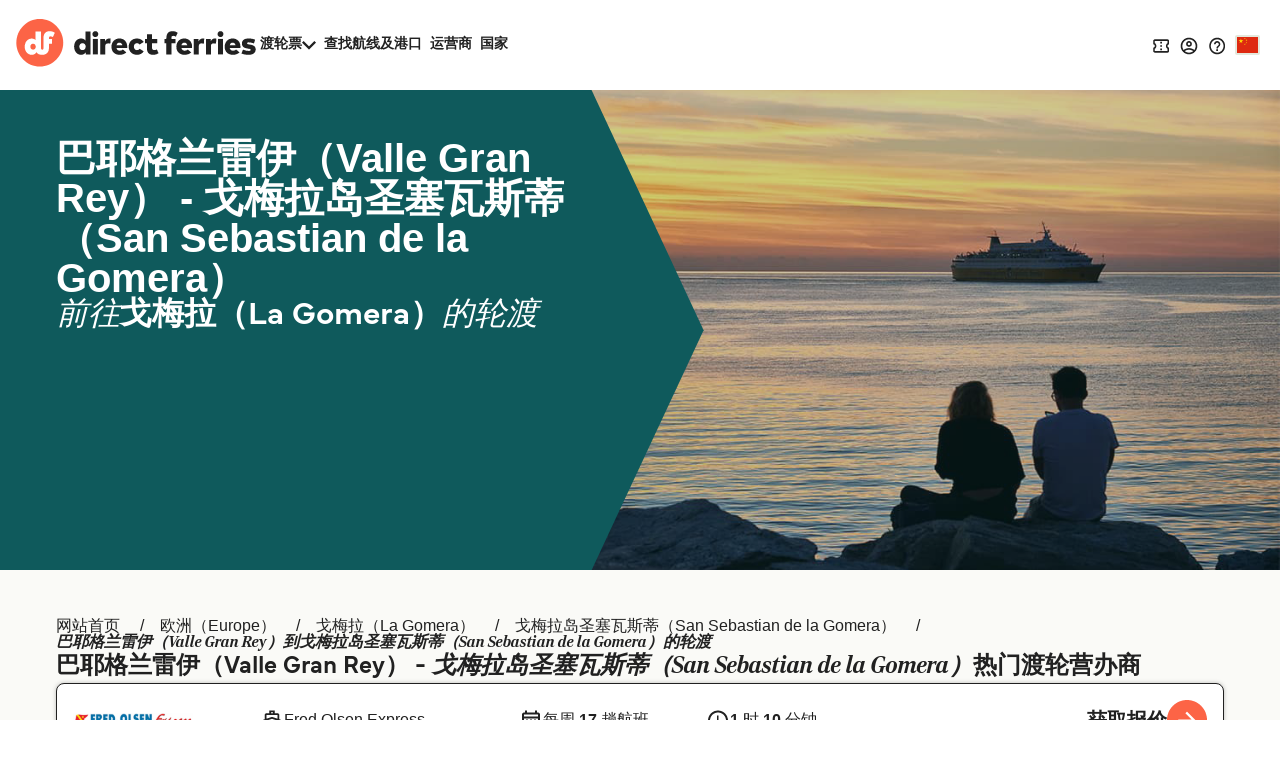

--- FILE ---
content_type: text/html; charset=utf-8
request_url: https://www.directferries.cn/valle_gran_rey_san_sebastian_de_la_gomera_ferry.htm
body_size: 51173
content:

<!DOCTYPE html>

<html lang="zh">
<head>
    <meta charset="utf-8" />
    <meta name="viewport" content="width=device-width, initial-scale=1.0, maximum-scale=5, user-scalable=yes" />
    <meta http-equiv="X-UA-Compatible" content="IE=edge" />
    <meta name="revisit-after" content="7days" />
        <meta name="robots" content="index,follow" />
        <meta name="robots" content="ALL" />

    <link rel="preconnect" href="https://ssl.directferries.com" />
    <link rel="preconnect" href="https://static.directferries.co.uk" />
    
    <link rel="preload" href="https://static.directferries.co.uk/fonts/mundial-light.woff2" as="font" type="font/woff2" crossorigin />
    <link rel="preload" href="https://static.directferries.co.uk/fonts/mundial-demibold.woff2" as="font" type="font/woff2" crossorigin />
    <link rel="preload" href="https://static.directferries.co.uk/fonts/rocky-bolditalic.woff2" as="font" type="font/woff2" crossorigin />
    
    <link rel="stylesheet" href="https://fonts.googleapis.com/css?family=Material+Icons&amp;display=swap" media="print" onload="this.media='all'" crossorigin />

    <link rel="stylesheet" href="/stylesheet/main.css?v=ijEzNf6hfXvkYSPfFFpkL98ViEk" type="text/css" />



    <link href="/stylesheet/flag-icon.min.css?v=EtJLLPTF2ew0LIEzCOAYV0BiB-c" rel="preload" as="style" onload="this.onload=null;this.rel='stylesheet'" />
    

    <script>
        let DF_SCRIPT_BASE = "https://static.directferries.co.uk/Production/scripts"

        function dfLoadScript(src) {
            var el = document.createElement("script");
            el.src = src;
            el.async = true;
            document.body.appendChild(el)
        }

        function whenGlobalDefined(varName, fn, count) {
            let c = count > 0 ? ++count : 1
            if (typeof window[varName] === "undefined") {
                if (count > 80) { // timeout after x iterations (~4 seconds)
                    if (console && console.warn) console.warn("timeout waiting for", varName)
                    return
                }
                return setTimeout(whenGlobalDefined.bind(window, varName, fn, c), 50);
            }
            return fn()
        }

        function longWhenGlobalDefined(varName, fn, count) {
            let c = count > 0 ? ++count : 1
            if (typeof window[varName] === "undefined") {
                if (count > 300) { // timeout after x iterations (~4 seconds)
                    if (console && console.warn) console.warn("timeout waiting for", varName)
                    return
                }
                return setTimeout(whenGlobalDefined.bind(window, varName, fn, c), 100);
            }
            return fn()
        }

        function whenIsTrue(condition, fn, count) {
            let c = count > 0 ? ++count : 1
            if (!condition()) {
                if (count > 80) {
                    return
                }
                return setTimeout(whenIsTrue.bind(condition, fn, c), 50);
            }
            return fn()
        }

        var base_user_data = {
            "STDCCode": "DF10CN",
            "SiteLanguage": "zh-CN"
        };

        var experimentsToTrack = [];
    </script>

    <script type="text/javascript">function getElementY(n){return window.pageYOffset+document.querySelector(n).getBoundingClientRect().top}function doScrolling(n,t){var r=window.pageYOffset,u=getElementY(n),e=document.body.scrollHeight-u<window.innerHeight?document.body.scrollHeight-window.innerHeight:u,f=e-r,o=function(n){return n<.5?4*n*n*n:(n-1)*(2*n-2)*(2*n-2)+1},i;f&&window.requestAnimationFrame(function s(n){i||(i=n);var e=n-i,u=Math.min(e/t,1);u=o(u);window.scrollTo(0,r+f*u);e<t&&window.requestAnimationFrame(s)})}!function(n){function t(r){if(i[r])return i[r].exports;var u=i[r]={i:r,l:!1,exports:{}};return n[r].call(u.exports,u,u.exports,t),u.l=!0,u.exports}var i={};t.m=n;t.c=i;t.d=function(n,i,r){t.o(n,i)||Object.defineProperty(n,i,{enumerable:!0,get:r})};t.r=function(n){"undefined"!=typeof Symbol&&Symbol.toStringTag&&Object.defineProperty(n,Symbol.toStringTag,{value:"Module"});Object.defineProperty(n,"__esModule",{value:!0})};t.t=function(n,i){var r,u;if((1&i&&(n=t(n)),8&i)||4&i&&"object"==typeof n&&n&&n.__esModule)return n;if(r=Object.create(null),t.r(r),Object.defineProperty(r,"default",{enumerable:!0,value:n}),2&i&&"string"!=typeof n)for(u in n)t.d(r,u,function(t){return n[t]}.bind(null,u));return r};t.n=function(n){var i=n&&n.__esModule?function(){return n.default}:function(){return n};return t.d(i,"a",i),i};t.o=function(n,t){return Object.prototype.hasOwnProperty.call(n,t)};t.p="";t(t.s=1)}([function(n){const t=function(n){let i=function(){let t=n;return"string"==typeof n?(n=document.querySelector(n))||(console&&console.warn&&console.warn(`getEl element(${t}) not found`),{addEventListener:()=>null,removeAttribute:()=>null,style:{}}):t};return{ready:t=>{"complete"===n.readyState||"interactive"===n.readyState?setTimeout(t,1):n.addEventListener("DOMContentLoaded",t)},click:n=>{i().addEventListener("click",n)},css:(n,t)=>{i().style[n]=t},removeAttr:(n,t)=>{i().removeAttribute(t)},val:()=>i().value,width:()=>window.screen.width,on:(n,t)=>{i().addEventListener(n,t)},innerHeight:()=>parseInt(getComputedStyle(i()).height),children:()=>i().children,hasClass:n=>i().classList.contains(n),addClass:n=>(i().classList.add(n),t(i())),removeClass:n=>(i().classList.remove(n),t(i())),is:n=>i()===document.querySelector(n),load:n=>i().addEventListener("load",n),hide:()=>i().style.display="none"}};t.support={cors:0};t.ajaxFetch=n=>{fetch(n.url+"&callback=").then(t=>{t.text().then(function(t){let i;try{i=JSON.parse(t.substring(1,t.length-2))}catch(n){console.warn("error parsing fetch response:",n.message)}"function"==typeof n.success&&n.success(i)})}).catch(t=>n.error(t))};t.ajax=n=>{const i="ajax_cb_"+Math.floor(Math.random()*+new Date);window[i]=t=>{"object"==typeof t?"function"==typeof n.success&&n.success(t):"function"==typeof n.error&&n.error(t)};let t=n.url;if(t+=t.lastIndexOf("?")===-1?"?":"&",t+="callback="+i,typeof n.data=="string"||n.data instanceof String)switch(n.type){case"GET":t+="&"+n.data;break;default:t+="&"+n.data}r=document.createElement("script");r.src=t;r.async=!0;document.body.appendChild(r)};t.grep=(n,t)=>{let r=[],f=n.length,i=0;for(i;i<f;i++){var u=n[i],e=t(u,i);e&&r.push(u)}return r};n.exports=t},function(n,t,i){"use strict";function f(n,t,i){let r;return function(){let u=this,f=arguments,e=function(){r=null;i||n.apply(u,f)},o=i&&!r;clearTimeout(r);r=setTimeout(e,t);o&&n.apply(u,f)}}function u(){const n=document.getElementById("header-wrapper");n&&(n.classList="df__wrapper "+(window.innerWidth>768?"light":"dark"))}function r(n,t){if(!(window.innerWidth<=768)){const i=document.getElementById("nav");if(i){const f=i.querySelector("li.dropdown");if(f){const u=i.querySelector(".dropdown-menu");let e=parseFloat(getComputedStyle(i,null).height.replace("px",""));if(e>=t)f.classList.remove("d-none"),Array.from(document.querySelectorAll("#nav > li.nav-item:not(:last-child)")).reverse().forEach(n=>{parseFloat(getComputedStyle(i,null).height.replace("px",""))<t||u.insertBefore(n,u.querySelector(".nav-item"))});else{let o=u.querySelectorAll(".nav-item");for(;e<t&&o.length>0;)i.insertBefore(o[0],f),e=parseFloat(getComputedStyle(i,null).height.replace("px","")),o=u.querySelectorAll(".nav-item");e>t&&r(n,t);f.classList[0===u.querySelectorAll(".nav-item").length?"add":"remove"]("d-none")}}}}}function e(n,t){if(n){let i=n.classList.contains(t)?"remove":"add";return n.classList[i](t),n}}i.r(t);window.$=i(0);window.addEventListener("resize",f(u,16));document.addEventListener("DOMContentLoaded",u);window.df_set_menu_class=u;document.addEventListener("DOMContentLoaded",r.bind(void 0,"#nav",40));document.addEventListener("load",r.bind(void 0,"#nav",40));window.addEventListener("resize",f(r.bind(void 0,"#nav",40),16));window.df_menu_autocollapse=r;window.addEventListener("resize",f(u,16));document.addEventListener("DOMContentLoaded",u);window.df_set_menu_class=u;document.addEventListener("DOMContentLoaded",r.bind(void 0,"#nav",40));document.addEventListener("load",r.bind(void 0,"#nav",40));window.addEventListener("resize",f(r.bind(void 0,"#nav",40),16));window.df_menu_autocollapse=r;window.addEventListener("resize",function(){let t=[document.getElementsByClassName("link-dropdowns")][0];for(var n=0;n<t.length;n++){let i=t[n],u=i.getAttribute("aria-controls"),r=document.getElementById(u);window.innerWidth>768?document.getElementsByClassName("df__navbar")[0].appendChild(r):i.parentNode.appendChild(r)}});document.addEventListener("DOMContentLoaded",function(){let i=document.getElementById("navbarDropdownMenu"),r=document.getElementById("navbarDropdownMenuExpanded"),n=[document.getElementsByClassName("link-dropdowns")][0];for(var t=0;t<n.length;t++){let u=n[t],e=u.getAttribute("aria-controls"),f=document.getElementById(e);window.innerWidth>768?document.getElementsByClassName("df__navbar")[0].appendChild(f):u.parentNode.appendChild(f);u.addEventListener("click",function(t){for(var u=0;u<n.length;u++)t.target!=n[u]&&(document.getElementById(n[u].attributes.getNamedItem("aria-controls").nodeValue).classList.remove("show"),n[u].classList.add("collapsed"));i.classList.add("collapsed");r.classList.remove("show")})}i?.addEventListener("click",function(){for(var t=0;t<n.length;t++)document.getElementById(n[t].attributes.getNamedItem("aria-controls").nodeValue).classList.remove("show"),n[t].classList.add("collapsed")})});document.addEventListener("click",function(n){let r=n.target,t=n.target,i=!1;for(;t.parentNode&&t.parentNode!==document;)t=t.parentNode,(t.classList.contains("collapse")||t.classList.contains("dropdown"))&&(i=!0);i||["ferryTicketsDropdown","routeAndPortFinderDropdown","langDropdown","langDropdownMobile"].forEach(n=>{let t=document.getElementById(n);t!==null&&t.classList.contains("show")&&(t.classList.remove("show"),r.classList.add("collapsed"))})});document.addEventListener("DOMContentLoaded",function(){document.querySelectorAll("a[aria-haspopup]").forEach(n=>{let t=n.dataset.toggle;n.removeAttribute("href");n.addEventListener("click",n=>(n.stopPropagation(),n.target.setAttribute("aria-expanded",!n.target.getAttribute("aria-expanded")),e(n.target,"collapsed"),e(document.querySelector(`.${t}-menu`),"show"),!1))});document.querySelectorAll("[aria-controls]").forEach(n=>{let t=n.getAttribute("aria-controls");n.removeAttribute("href");n.addEventListener("click",n=>(n.stopPropagation(),n.target.setAttribute("aria-expanded",!n.target.getAttribute("aria-expanded")),e(n.target,"collapsed"),e(document.getElementById(t),"show"),!1))})})}])</script>
    
    <script src="https://static.directferries.co.uk/Production/scripts/df_utm.js"></script>
    <script>whenGlobalDefined("useTrackingFromJs", () => useTrackingFromJs())</script>
    <script async src="https://static.directferries.co.uk/Production/scripts/lozad.min.js"></script>
    <script async src="https://static.directferries.co.uk/scripts/zh-CN/functions.js"></script>
    



<title>从巴耶格兰雷伊（Valle Gran Rey）前往戈梅拉岛圣塞瓦斯蒂（San Sebastian de la Gomera）的轮渡票务，对发船时间及票价进行对比</title>
    <meta name="description" content="从巴耶格兰雷伊（Valle Gran Rey）前往戈梅拉岛圣塞瓦斯蒂（San Sebastian de la Gomera）的轮渡航班信息，以及如何预定从巴耶格兰雷伊（Valle Gran Rey）港口前往戈梅拉岛圣塞瓦斯蒂（San Sebastian de la Gomera）的轮渡" />

        <link rel="preload" href="https://images.directferries.com/brand/df-hero-brand.webp" as="image" />


    <link rel="preload" href="https://static.directferries.co.uk/Production/scripts/dealfinder/dealfinder.min.js" as="script" />
    <link rel="preload" href="https://static.directferries.co.uk/scripts/dealfinder/mobiscroll.javascript.min.js" as="script" />

<script async type="text/javascript" src="//www.googleadservices.com/pagead/conversion_async.js"></script>

<meta property="twitter:card" content="summary" />
<meta property="twitter:title" content="从巴耶格兰雷伊（Valle Gran Rey）前往戈梅拉岛圣塞瓦斯蒂（San Sebastian de la Gomera）的轮渡票务，对发船时间及票价进行对比" />
<meta property="twitter:description" content="从巴耶格兰雷伊（Valle Gran Rey）前往戈梅拉岛圣塞瓦斯蒂（San Sebastian de la Gomera）的轮渡航班信息，以及如何预定从巴耶格兰雷伊（Valle Gran Rey）港口前往戈梅拉岛圣塞瓦斯蒂（San Sebastian de la Gomera）的轮渡" />
<meta name="twitter:url" content="https://www.directferries.cn/valle_gran_rey_san_sebastian_de_la_gomera_ferry.htm" />
<link rel="canonical" href="https://www.directferries.cn/valle_gran_rey_san_sebastian_de_la_gomera_ferry.htm" />
<link rel="image_src" href="https://static.directferries.co.uk/image/thumbnail.webp" />
<meta property="og:image" content="https://static.directferries.co.uk/image/thumbnail.webp" />



<link rel="apple-touch-icon-precomposed" sizes="144x144" href=https://static.directferries.co.uk/image/ios/144-icon.png />
<link rel="apple-touch-icon-precomposed" sizes="114x114" href=https://static.directferries.co.uk/image/ios/144-icon.png />
<link rel="apple-touch-icon-precomposed" sizes="72x72" href=https://static.directferries.co.uk/image/ios/72-icon.png />
<link rel="apple-touch-icon-precomposed" href=https://static.directferries.co.uk/image/ios/57-icon.png />


<link rel="shortcut icon" href="https://static.directferries.co.uk/image/brand/favicon-rebrand.ico" type="image/x-icon" />

<script>
    dataLayer = [{ 'pageCategory': 'RouteInd', 'travel_pagetype': 'RouteInd' }];
    //Copied the same code from DFTemplates
    var regionalDates = "";
    try {
        regionalDates = JSON.parse("{" + "'closeText': '关闭','prevText': '&#x3c;上月','nextText': '下月&#x3e;','currentText': '今天','monthNames': [' 年 1 月', ' 年 2 月', ' 年 3 月', ' 年 4 月', ' 年 5 月', ' 年 6 月', ' 年 7 月', ' 年 8 月', ' 年 9 月', ' 年 10 月', ' 年 11 月', ' 年 12 月'],'monthNamesShort': ['01', '02', '03', '04', '05', '06', '07', '08', '09', '10', '11', '12'],'dayNames': ['星期日', '星期一', '星期二', '星期三', '星期四', '星期五', '星期六'],'dayNamesShort': ['周日', '周一', '周二', '周三', '周四', '周五', '周六'],'dayNamesMin': ['日', '一', '二', '三', '四', '五', '六'],'weekHeader': '周','dateFormat': 'yy/mm/dd','firstDay': 7,'isRTL': false,'showMonthAfterYear': true,'yearSuffix': ''".replace(/'/g, '"') + "}");
    } catch (e) {
        regionalDates = {
            closeText: "Done",
            prevText: "Prev",
            nextText: "Next",
            currentText: "Today",
            monthNames: ["January", "February", "March", "April", "May", "June", "July", "August", "September", "October", "November", "December"],
            monthNamesShort: ["Jan", "Feb", "Mar", "Apr", "May", "Jun", "Jul", "Aug", "Sep", "Oct", "Nov", "Dec"],
            dayNames: ["Sunday", "Monday", "Tuesday", "Wednesday", "Thursday", "Friday", "Saturday"],
            dayNamesShort: ["Sun", "Mon", "Tue", "Wed", "Thu", "Fri", "Sat"],
            dayNamesMin: ["Su", "Mo", "Tu", "We", "Th", "Fr", "Sa"],
            weekHeader: "Wk",
            firstDay: 0,
            isRTL: !1,
            showMonthAfterYear: !1,
            yearSuffix: ""
        };
        try {
            if (typeof ga === 'function') {
                var msg = '' + e.name + " - Message: " + e.message + " - URL: " + window.location.href;
                ga('send', 'event', 'Landing pages - Regional Date JSON error Type: ' + msg);
            }
        } catch (e) { }
    }
</script>
<!-- Google Tag Manager -->
<script>
    (function (w, d, s, l, i) {
        w[l] = w[l] || []; w[l].push({
            'gtm.start':
                new Date().getTime(), event: 'gtm.js'
        }); var f = d.getElementsByTagName(s)[0],
            j = d.createElement(s), dl = l != 'dataLayer' ? '&l=' + l : ''; j.async = true; j.src =
                'https://www.googletagmanager.com/gtm.js?id=' + i + dl; f.parentNode.insertBefore(j, f);
    })(window, document, 'script', 'dataLayer', 'GTM-NB3MKWX');
</script>
<!-- End Google Tag Manager -->
        <script>
            /*Google Analytics*/
            (function (i, s, o, g, r, a, m) {
                i['GoogleAnalyticsObject'] = r; i[r] = i[r] || function () {
                    (i[r].q = i[r].q || []).push(arguments)
                }, i[r].l = 1 * new Date(); a = s.createElement(o),
                    m = s.getElementsByTagName(o)[0]; a.async = 1; a.src = g; m.parentNode.insertBefore(a, m)
            })(window, document, 'script', 'https://www.google-analytics.com/analytics.js', 'ga');
            if (typeof (ga) == 'function') {
                ga('create', '', 'auto', { 'allowLinker': true });
                ga('require', 'linker');
                ga('linker:autoLink', ['directferries.com'], false, true);
                ga('send', 'pageview');
            }
        </script>

            <link rel="alternate" hreflang="zh-CN" href="https://www.directferries.cn/valle_gran_rey_san_sebastian_de_la_gomera_ferry.htm">


<script async type="text/javascript">
    const pageLoadStart = Date.now();
</script>


<script>
    
    function whenGlobalDefined(varName, fn, count) {
        let c = count > 0 ? ++count : 1
        if (typeof window[varName] === "undefined") {
            if (count > 80) { // timeout after x iterations (~4 seconds)
                if (console && console.warn) console.warn("timeout waiting for", varName)
                return
            }
            return setTimeout(whenGlobalDefined.bind(window, varName, fn, c), 50);
        }
        return fn()
    }

    function longWhenGlobalDefined(varName, fn, count) {
        let c = count > 0 ? ++count : 1
        if (typeof window[varName] === "undefined") {
            if (count > 300) { // timeout after x iterations (~4 seconds)
                if (console && console.warn) console.warn("timeout waiting for", varName)
                return
            }
            return setTimeout(whenGlobalDefined.bind(window, varName, fn, c), 100);
        }
        return fn()
    }

    const normalizeEnvironment = (env) => {
        if (env === "Development") return "dev";
        if (env === "Staging") return "stag";
        if (env === "Production") return "prod";

        return env;
    }

    //The DataDog initialization code is injected through GTM
    longWhenGlobalDefined("DD_LOGS", () => window.DD_LOGS.onReady(function () {
        window.DD_LOGS.setGlobalContextProperty('service', 'landing-pages')
        window.DD_LOGS.setGlobalContextProperty('env', normalizeEnvironment('Production'))
        window.DD_LOGS.setGlobalContextProperty('ui_trace_id', '9c921a6e-4dba-4410-a324-0e1c56ccdc14')
        window.DD_LOGS.setGlobalContextProperty('version', '2.211.0&#x2B;d9c9f5d042d63ba7de62cf7278081d58639cc803')
        window.DD_LOGS.setGlobalContextProperty('isDynamic', 'true')
        window.DD_LOGS.setGlobalContextProperty('dfusrpid', '')
        window.DD_LOGS.setGlobalContextProperty('dfsession', '')

        window.DD_LOGS.logger.info(`Page view: ${window.location}`,
            {
                eventType: 'PageView',
                culture: 'zh-CN',
                template: 'RouteInd'
            })
    }))


</script>
</head>
<body id="RouteInd" class="">
    <!-- LPV=2.211.0+d9c9f5d042d63ba7de62cf7278081d58639cc803 -->
        <script src="/javascript/basedata.js?v=X0I5KTqUiLLTiAG1uMHRvo5SdSc"></script>
    



<script type="application/ld+json">
{
    "@context": "https://schema.org",
    "@type": "BoatTrip",
    "name": "巴耶格兰雷伊（Valle Gran Rey） - 戈梅拉岛圣塞瓦斯蒂（San Sebastian de la Gomera）",
    "description": "从巴耶格兰雷伊（Valle Gran Rey）前往戈梅拉岛圣塞瓦斯蒂（San Sebastian de la Gomera）的轮渡航班信息，以及如何预定从巴耶格兰雷伊（Valle Gran Rey）港口前往戈梅拉岛圣塞瓦斯蒂（San Sebastian de la Gomera）的轮渡",
    "url" : "https://www.directferries.cn/valle_gran_rey_san_sebastian_de_la_gomera_ferry.htm",
    "departureBoatTerminal": {
        "@type": "BoatTerminal",
        "name": "巴耶格兰雷伊（Valle Gran Rey）"
    },
    "arrivalBoatTerminal": {
        "@type": "BoatTerminal",
        "name": "戈梅拉岛圣塞瓦斯蒂（San Sebastian de la Gomera）"
    },
    "provider" :{
        "@type": "Organization",
        "name": "Direct Ferries",
        "url": "https://www.directferries.cn",
        "sameAS" :"https://en.wikipedia.org/wiki/Direct_Ferries"
    }
}
</script>
<script type="application/ld+json">
{
    "@context": "https://schema.org",
    "@type": "BreadcrumbList",
    "itemListElement": [
{
"@type": "ListItem",
"position": 1,
"name": "欧洲（Europe）",
"item": "https://www.directferries.cn/europe.htm"
},
{
"@type": "ListItem",
"position": 2,
"name": "戈梅拉（La Gomera）",
"item": "https://www.directferries.cn/la_gomera.htm"
},
{
"@type": "ListItem",
"position": 3,
"name": "戈梅拉岛圣塞瓦斯蒂（San Sebastian de la Gomera）",
"item": "https://www.directferries.cn/san_sebastian_de_la_gomera_ferry.htm"
},
{
"@type": "ListItem",
"position": 4,
"name": "巴耶格兰雷伊（Valle Gran Rey）到戈梅拉岛圣塞瓦斯蒂（San Sebastian de la Gomera）的轮渡",
"item": "https://www.directferries.cn/"
}
    ]
}
</script>


<script type="application/ld+json">
    {
        "@context": "https://schema.org",
        "@type": "ItemList",
        "name": "巴耶格兰雷伊（Valle Gran Rey） — 戈梅拉岛圣塞瓦斯蒂（San Sebastian de la Gomera）轮渡公司",
        "itemListElement": [
{
"@type": "ListItem",
"position": 1,
"name": "Fred Olsen Express",
"item": "https://www.directferries.cn/fred_olsen_express.htm"
}
        ]
    }
</script>

<div>



</div>




<header id="global-navigation" class="solid" aria-label="Site Header">
    <div class="wrapper">
        <div class="nav-logo-group">
            <div class="logo">
                <a href="/" aria-label="Back to Direct Ferries homepage">
<svg class="df-logo-dark" viewBox="0 0 294 58" fill="none" xmlns="http://www.w3.org/2000/svg">
    <g class="text">
        <path d="M85.1237 26.1249L84.3674 25.3686C83.1384 24.1396 81.5997 23.5427 79.6626 23.5427C74.8247 23.5427 71.176 27.7771 71.176 33.3923C71.176 39.0075 74.8158 43.2816 79.643 43.2816C81.7263 43.2816 83.4098 42.58 84.6467 41.1969L85.4198 40.3322V42.7683H91.2704V15.1761H85.1232L85.1237 26.1249ZM81.4605 37.6286C79.1894 37.6286 77.541 35.8554 77.541 33.4124C77.541 30.9694 79.1894 29.1962 81.4605 29.1962C83.7316 29.1962 85.3806 30.9694 85.3806 33.4124C85.3806 35.8554 83.7321 37.6286 81.4605 37.6286Z"
              fill="#212121" />
        <path d="M97.1929 14.668C95.1815 14.668 93.606 16.2436 93.606 18.255C93.606 20.2664 95.1815 21.8424 97.1929 21.8424C99.2043 21.8424 100.78 20.2668 100.78 18.255C100.78 16.2431 99.2043 14.668 97.1929 14.668Z"
              fill="#212121" />
        <path d="M100.286 24.0765H94.1389V42.7682H100.286V24.0765Z" fill="#212121" />
        <path d="M109.805 25.8436L108.986 27.153V24.0765H103.155V42.7682H109.322V32.721C109.322 30.5087 110.495 29.4334 112.906 29.4334C113.88 29.4334 114.859 29.6053 115.576 29.7712L115.919 23.6599C115.57 23.601 115.105 23.5431 114.624 23.5431C112.317 23.5431 110.786 24.2741 109.805 25.8436Z"
              fill="#212121" />
        <path d="M126.671 23.5431C120.942 23.5431 116.94 27.6747 116.94 33.5903C116.94 39.5059 120.962 43.282 126.948 43.282C130.306 43.282 133.206 42.246 135.148 40.3602L130.992 36.8858C129.931 37.7995 128.59 38.3203 127.284 38.3203C125.204 38.3203 123.879 37.4165 123.343 35.6339L123.172 35.0641H136.164C136.21 34.6128 136.244 33.9229 136.244 33.4133C136.225 27.5098 132.378 23.5431 126.671 23.5431ZM123.192 31.7017L123.362 31.1323C123.871 29.4283 124.998 28.5641 126.711 28.5641C128.424 28.5641 129.521 29.4232 130.094 31.1174L130.291 31.7017H123.192Z"
              fill="#212121" />
        <path d="M148.087 37.6286C145.543 37.6286 144.385 35.443 144.385 33.4124C144.385 31.3819 145.677 29.1962 148.146 29.1962C149.516 29.1962 150.569 29.732 151.445 30.8783L156.469 27.7122C154.51 24.9833 151.691 23.5422 148.305 23.5422C142.285 23.5422 138.08 27.6005 138.08 33.4115C138.08 39.2224 142.285 43.2812 148.305 43.2812C151.714 43.2812 154.539 41.8532 156.49 39.1481L151.441 35.9264C150.554 37.0709 149.455 37.6277 148.088 37.6277L148.087 37.6286Z"
              fill="#212121" />
        <path d="M169.649 37.6286C167.64 37.6286 166.579 36.5192 166.579 34.4199V29.3938H172.94V24.0761H166.579V18.4656H160.431V24.0761H158.037V29.3938H160.431V35.5065C160.431 39.0537 161.715 43.2816 167.831 43.2816C170.989 43.2816 172.796 42.5239 174.628 41.294L172.485 36.6985C171.552 37.2016 170.578 37.6286 169.649 37.6286Z"
              fill="#212121" />
        <path d="M206.171 23.5431C200.441 23.5431 196.44 27.6747 196.44 33.5903C196.44 39.5059 200.462 43.282 206.448 43.282C209.805 43.282 212.706 42.246 214.648 40.3602L210.492 36.8858C209.431 37.7995 208.09 38.3203 206.784 38.3203C204.704 38.3203 203.378 37.4165 202.843 35.6339L202.672 35.0641H215.663C215.71 34.6124 215.744 33.9224 215.744 33.4133C215.725 27.5098 211.878 23.5431 206.171 23.5431ZM202.692 31.7017L202.863 31.1319C203.371 29.4278 204.498 28.5641 206.21 28.5641C207.923 28.5641 209.022 29.4232 209.593 31.1174L209.791 31.7017H202.692Z"
              fill="#212121" />
        <path d="M224.425 25.8436L223.606 27.153V24.0765H217.775V42.7682H223.942V32.721C223.942 30.5087 225.115 29.4334 227.526 29.4334C228.5 29.4334 229.479 29.6053 230.196 29.7712L230.539 23.6599C230.19 23.601 229.726 23.5431 229.245 23.5431C226.937 23.5431 225.406 24.2741 224.425 25.8436Z"
              fill="#212121" />
        <path d="M239.264 25.8436L238.446 27.153V24.0765H232.615V42.7682H238.782V32.721C238.782 30.5087 239.954 29.4334 242.365 29.4334C243.34 29.4334 244.318 29.6053 245.035 29.7712L245.379 23.6599C245.03 23.601 244.565 23.5431 244.084 23.5431C241.777 23.5431 240.245 24.2741 239.264 25.8436Z"
              fill="#212121" />
        <path d="M250.513 14.668C248.501 14.668 246.926 16.2436 246.926 18.255C246.926 20.2664 248.501 21.8424 250.513 21.8424C252.524 21.8424 254.1 20.2668 254.1 18.255C254.1 16.2431 252.525 14.668 250.513 14.668Z"
              fill="#212121" />
        <path d="M253.587 24.0765H247.44V42.7682H253.587V24.0765Z" fill="#212121" />
        <path d="M265.366 23.5431C259.637 23.5431 255.635 27.6747 255.635 33.5903C255.635 39.5059 259.657 43.282 265.643 43.282C269 43.282 271.901 42.246 273.843 40.3602L269.687 36.8858C268.626 37.7995 267.285 38.3203 265.979 38.3203C263.899 38.3203 262.573 37.4165 262.038 35.6339L261.867 35.0641H274.859C274.905 34.6124 274.939 33.9224 274.939 33.4133C274.92 27.5098 271.073 23.5431 265.366 23.5431ZM261.887 31.7017L262.057 31.1323C262.566 29.4283 263.693 28.5641 265.405 28.5641C267.118 28.5641 268.217 29.4232 268.788 31.1174L268.986 31.7017H261.887Z"
              fill="#212121" />
        <path d="M287.754 31.0834L286.569 30.8858C286.256 30.8339 285.958 30.79 285.678 30.7485L285.656 30.7452C284.215 30.5336 283.077 30.3664 283.077 29.4018C283.077 28.2279 284.524 28.2279 285.219 28.2279C286.829 28.2279 289.23 28.7277 291.53 29.5382L292.946 24.9076C289.55 23.8127 287.932 23.5427 284.883 23.5427C279.615 23.5427 276.713 25.7569 276.713 29.7773C276.713 33.1345 278.76 34.9492 283.351 35.6611L284.188 35.7901C286.516 36.1497 287.479 36.2987 287.479 37.304C287.479 38.5764 285.868 38.5764 285.002 38.5764C282.556 38.5764 280.246 38.0374 278.135 36.9737L276.216 41.6533C278.157 42.6749 281.404 43.2812 284.963 43.2812C290.469 43.2812 293.627 40.8648 293.627 36.6519C293.627 33.603 291.651 31.7294 287.755 31.0829L287.754 31.0834Z"
              fill="#212121" />
        <path d="M198.04 16.6625C196.246 15.3195 194.181 14.6926 191.557 14.6926C186.879 14.6926 184.197 17.6705 184.197 22.863V24.0765H181.803V29.3942H184.197V42.7682H190.344V29.3942H195.323V24.0765H190.344V23.0409C190.344 21.2276 191.09 20.3461 192.624 20.3461C193.727 20.3461 194.49 20.639 195.267 21.009C195.267 21.009 195.629 21.1963 195.777 21.2794L195.866 21.3271L197.964 16.8283L198.04 16.6625Z"
              fill="#212121" />
        <path d="M174.629 41.2969L174.629 41.2931C174.629 41.2931 174.628 41.2936 174.628 41.294L174.629 41.2969Z"
              fill="#212121" />
    </g>
    <path class="circle"
          d="M29.1154 57.4553C44.9812 57.4553 57.843 44.5935 57.843 28.7277C57.843 12.8618 44.9812 0 29.1154 0C13.2495 0 0.387695 12.8618 0.387695 28.7277C0.387695 44.5935 13.2495 57.4553 29.1154 57.4553Z"
          fill="#FC6446" />
    <path class="circle"
          d="M20.8931 29.8623C18.9733 29.8623 17.5803 31.3678 17.5803 33.4572C17.5803 35.5466 18.9733 37.0522 20.8931 37.0522C22.813 37.0522 24.2054 35.5466 24.2054 33.4572C24.2054 31.3678 22.8125 29.8623 20.8931 29.8623Z"
          fill="#FC6446" />
    <path class="df-icon-text"
          d="M41.1174 14.7194C36.7887 14.7194 33.6833 17.3731 33.6833 22.9252L33.688 34.9338C33.688 36.1675 33.318 36.8093 32.5487 37.0097C32.2156 37.0942 31.9082 37.0359 31.7873 37.0055C31.0277 36.8009 30.662 36.1595 30.662 34.9338V15.2005H23.9612V25.4957C22.8508 24.3854 21.3262 23.6324 19.1807 23.6324C14.1742 23.6324 10.6736 28.0555 10.6736 33.4386C10.6736 38.8216 14.1746 43.2821 19.162 43.2821C23.6543 43.2821 25.1168 40.0446 25.1168 40.0446C26.705 43.3447 31.2076 43.2821 32.3338 43.2821C33.6982 43.2821 40.3887 42.8477 40.3887 35.0413V29.9899H44.1341V24.0799H40.3836V23.0948C40.3836 21.5701 40.9483 20.9493 42.1339 20.9493C43.6114 20.9563 44.8492 21.707 45.1342 21.8849L47.5571 16.6887C46.0983 15.591 44.1266 14.7194 41.1174 14.7194ZM20.8931 37.0522C18.9733 37.0522 17.5803 35.5466 17.5803 33.4572C17.5803 31.3678 18.9733 29.8623 20.8931 29.8623C22.8125 29.8623 24.2054 31.3678 24.2054 33.4572C24.2054 35.5466 22.813 37.0522 20.8931 37.0522Z"
          fill="white" />
</svg>
                </a>
            </div>
            <nav id="site-nav" aria-label="Main Navigation">
                <ul>
                    <li data-testid="ferryTickets" class="has-dropdown" data-cat="ferry-tickets">
                        <button aria-expanded="false" aria-controls="ferry-tickets">
                            <span>渡轮票</span>
                            <svg class="icon-nav-arrow-down" viewBox="0 0 14 9" fill="none" xmlns="http://www.w3.org/2000/svg">
                                <path d="M12.355 0L7 5.34333L1.645 0L0 1.645L7 8.645L14 1.645L12.355 0Z" />
                            </svg>
                        </button>
                        <div class="dropdown">
                            <ul id="ferry-tickets" aria-hidden="true">
                                <li data-testid="ferriesFerryType">
                                    <a href="/">
                                        <svg class="ferry" viewBox="0 0 24 25" fill="none" xmlns="http://www.w3.org/2000/svg">
                                            <path d="M12.9101 4.31818V5.22727H11.0919V4.31818H12.9101ZM12.001 10.7818L16.8919 12.3909L19.0646 13.1L18.0464 16.7091C17.5555 16.4364 17.1919 16.0636 17.0101 15.8545L15.6374 14.2818L14.2646 15.8455C13.9555 16.2091 13.101 17.0455 12.001 17.0455C10.901 17.0455 10.0464 16.2091 9.73735 15.8455L8.36462 14.2818L6.9919 15.8455C6.81008 16.0545 6.44644 16.4182 5.95553 16.6909L4.92826 13.0909L7.11008 12.3727L12.001 10.7818ZM14.7283 2.5H9.27371V5.22727H6.54644C5.54644 5.22727 4.72826 6.04545 4.72826 7.04545V11.2455L3.55553 11.6273C3.31917 11.7 3.11917 11.8636 3.01008 12.0818C2.90099 12.3 2.87371 12.5545 2.95553 12.7909L4.6828 18.8636H4.72826C6.1828 18.8636 7.47371 18.0636 8.36462 17.0455C9.25553 18.0636 10.5464 18.8636 12.001 18.8636C13.4555 18.8636 14.7464 18.0636 15.6374 17.0455C16.5283 18.0636 17.8192 18.8636 19.2737 18.8636H19.3192L21.0373 12.7909C21.1101 12.5545 21.0919 12.3 20.9828 12.0818C20.8737 11.8636 20.6737 11.7 20.4373 11.6273L19.2737 11.2455V7.04545C19.2737 6.04545 18.4555 5.22727 17.4555 5.22727H14.7283V2.5ZM6.54644 10.6545V7.04545H17.4555V10.6545L12.001 8.86364L6.54644 10.6545ZM15.6374 19.4818C14.5283 20.2545 13.2646 20.6455 12.001 20.6455C10.7373 20.6455 9.47371 20.2545 8.36462 19.4818C7.25553 20.2545 5.9919 20.6818 4.72826 20.6818H2.91008V22.5H4.72826C5.9828 22.5 7.21917 22.1818 8.36462 21.6C9.51008 22.1818 10.7555 22.4818 12.001 22.4818C13.2464 22.4818 14.4919 22.1909 15.6374 21.6C16.7828 22.1909 18.0192 22.5 19.2737 22.5H21.0919V20.6818H19.2737C18.0101 20.6818 16.7464 20.2545 15.6374 19.4818Z" fill="#212121" />
                                        </svg>
                                        <span><translation>轮渡</translation></span>
                                    </a>
                                </li>
                                <li data-testid="trainAndFerryFerryType" style="display: none;">
                                    <a href="">
                                        <svg viewBox="0 0 20 20" fill="none"
                                             xmlns="http://www.w3.org/2000/svg">
                                            <path d="M2.98242 13.5088V5.17543C2.98242 4.57601 3.12131 4.05335 3.39909 3.60745C3.67687 3.16154 4.1045 2.79604 4.68198 2.51095C5.25947 2.22587 5.99046 2.01388 6.87497 1.87499C7.75947 1.7361 8.80114 1.66666 9.99997 1.66666C11.2573 1.66666 12.3282 1.73245 13.2127 1.86402C14.0972 1.9956 14.8209 2.20394 15.3837 2.48902C15.9466 2.77411 16.3596 3.13595 16.6228 3.57455C16.8859 4.01315 17.0175 4.54677 17.0175 5.17543V13.5088C17.0175 14.3713 16.7215 15.0987 16.1294 15.6908C15.5372 16.2829 14.8099 16.5789 13.9473 16.5789L15.2631 17.8947V18.3333H13.728L11.9736 16.5789H8.02628L6.2719 18.3333H4.73681V17.8947L6.0526 16.5789C5.19002 16.5789 4.46269 16.2829 3.87058 15.6908C3.27847 15.0987 2.98242 14.3713 2.98242 13.5088ZM9.99997 2.98245C8.24558 2.98245 6.98096 3.09575 6.20611 3.32236C5.43125 3.54897 4.8757 3.87426 4.53944 4.29824H15.5263C15.2631 3.9035 14.7039 3.58552 13.8487 3.34429C12.9934 3.10306 11.7105 2.98245 9.99997 2.98245ZM4.29821 9.01315H9.42979V5.61403H4.29821V9.01315ZM13.9473 10.3289H4.29821H15.7017H13.9473ZM10.7456 9.01315H15.7017V5.61403H10.7456V9.01315ZM6.82014 14.057C7.1564 14.057 7.44149 13.94 7.6754 13.7061C7.90932 13.4722 8.02628 13.1871 8.02628 12.8509C8.02628 12.5146 7.90932 12.2295 7.6754 11.9956C7.44149 11.7617 7.1564 11.6447 6.82014 11.6447C6.48388 11.6447 6.1988 11.7617 5.96488 11.9956C5.73096 12.2295 5.614 12.5146 5.614 12.8509C5.614 13.1871 5.73096 13.4722 5.96488 13.7061C6.1988 13.94 6.48388 14.057 6.82014 14.057ZM13.1798 14.057C13.516 14.057 13.8011 13.94 14.0351 13.7061C14.269 13.4722 14.3859 13.1871 14.3859 12.8509C14.3859 12.5146 14.269 12.2295 14.0351 11.9956C13.8011 11.7617 13.516 11.6447 13.1798 11.6447C12.8435 11.6447 12.5584 11.7617 12.3245 11.9956C12.0906 12.2295 11.9736 12.5146 11.9736 12.8509C11.9736 13.1871 12.0906 13.4722 12.3245 13.7061C12.5584 13.94 12.8435 14.057 13.1798 14.057ZM6.0526 15.3728H13.9473C14.4444 15.3728 14.8611 15.19 15.1973 14.8246C15.5336 14.4591 15.7017 14.0205 15.7017 13.5088V10.3289H4.29821V13.5088C4.29821 14.0205 4.46634 14.4591 4.8026 14.8246C5.13885 15.19 5.55552 15.3728 6.0526 15.3728ZM9.99997 4.29824H15.5263H4.53944H9.99997Z" />
                                        </svg>
                                        <span>火车及轮渡</span>
                                    </a>
                                </li>
                                <li data-testid="miniCruiseFerryType" style="display: none;">
                                    <a href="">
                                        <svg viewBox="0 0 20 20" fill="none" xmlns="http://www.w3.org/2000/svg">
                                            <path d="M1.66663 16.4583V14.7917C2.1944 14.7917 2.58329 14.6528 2.83329 14.375C3.08329 14.0972 3.61802 13.9583 4.43746 13.9583C5.24302 13.9583 5.78468 14.0972 6.06246 14.375C6.34024 14.6528 6.72218 14.7917 7.20829 14.7917C7.73607 14.7917 8.12843 14.6528 8.38538 14.375C8.64232 14.0972 9.18052 13.9583 9.99996 13.9583C10.8194 13.9583 11.3576 14.0972 11.6145 14.375C11.8715 14.6528 12.2638 14.7917 12.7916 14.7917C13.2777 14.7917 13.6597 14.6528 13.9375 14.375C14.2152 14.0972 14.7569 13.9583 15.5625 13.9583C16.3819 13.9583 16.9166 14.0972 17.1666 14.375C17.4166 14.6528 17.8055 14.7917 18.3333 14.7917V16.4583C17.5416 16.4583 17 16.3194 16.7083 16.0417C16.4166 15.7639 16.0277 15.625 15.5416 15.625C15.0416 15.625 14.6527 15.7639 14.375 16.0417C14.0972 16.3194 13.5625 16.4583 12.7708 16.4583C11.9513 16.4583 11.4166 16.3194 11.1666 16.0417C10.9166 15.7639 10.5277 15.625 9.99996 15.625C9.47218 15.625 9.08329 15.7639 8.83329 16.0417C8.58329 16.3194 8.04857 16.4583 7.22913 16.4583C6.43746 16.4583 5.90274 16.3194 5.62496 16.0417C5.34718 15.7639 4.95829 15.625 4.45829 15.625C3.97218 15.625 3.58329 15.7639 3.29163 16.0417C2.99996 16.3194 2.45829 16.4583 1.66663 16.4583ZM4.79163 13.125C4.45829 13.125 4.13885 13.0625 3.83329 12.9375C3.52774 12.8125 3.2569 12.6319 3.02079 12.3958L1.87496 11.25L3.04163 10.0833L4.18746 11.2083C4.27079 11.2917 4.36454 11.3542 4.46871 11.3958C4.57288 11.4375 4.68052 11.4583 4.79163 11.4583H5.83329V8.64582L4.72913 9.45832L3.74996 8.12499L9.99996 3.54166L16.25 8.12499L15.2708 9.47916L14.1666 8.66666V11.4583H15.2083C15.3194 11.4583 15.427 11.4375 15.5312 11.3958C15.6354 11.3542 15.7291 11.2917 15.8125 11.2083L16.9583 10.0833L18.125 11.25L16.9791 12.3958C16.743 12.6319 16.4722 12.8125 16.1666 12.9375C15.8611 13.0625 15.5416 13.125 15.2083 13.125H4.79163ZM7.49996 11.4583H9.16663V9.79166H10.8333V11.4583H12.5V7.43749L9.99996 5.60416L7.49996 7.43749V11.4583Z" />
                                        </svg>
                                        <span>迷你邮轮</span>
                                    </a>
                                </li>
                                <li data-testid="freightFerryType" style="display: none;">
                                    <a href="">
                                        <svg viewBox="0 0 20 20" fill="none" xmlns="http://www.w3.org/2000/svg">
                                            <path d="M17.4995 13.7499C17.4995 14.0568 17.3308 14.3388 17.0604 14.484L10.4716 18.1863C10.1877 18.3823 9.81217 18.3823 9.52831 18.1863L2.93951 14.484C2.6691 14.3388 2.50037 14.0568 2.50037 13.7499V6.25029C2.50037 5.94338 2.6691 5.66133 2.93951 5.51616L9.52831 1.81387C9.8121 1.61759 10.1878 1.61759 10.4716 1.81387L17.0604 5.51616C17.3308 5.66133 17.4995 5.94338 17.4995 6.25029V13.7499ZM9.99995 3.45878L8.4217 4.34706L13.3206 7.17524L14.9655 6.25029L10.0008 3.45878H9.99995ZM5.03522 6.25029L10.0016 9.0418L11.6324 8.12519L6.73263 5.29618L5.03522 6.25029ZM4.16694 13.2624L9.16666 16.0722V10.4834L4.16694 7.67438V13.2624ZM15.833 13.2624V7.67438L10.8332 10.4842V16.0731L15.833 13.2624Z" />
                                        </svg>
                                        <span>货运轮渡</span>
                                    </a>
                                </li>
                                <li data-testid="accommodationFerryType" style="">
                                    <a href="/accommodation.htm">
                                        <svg viewBox="0 0 20 20" fill="none" xmlns="http://www.w3.org/2000/svg">
                                            <path d="M6.21208 11.5152C7.46966 11.5152 8.48481 10.5 8.48481 9.24243C8.48481 7.98486 7.46966 6.9697 6.21208 6.9697C4.95451 6.9697 3.93935 7.98486 3.93935 9.24243C3.93935 10.5 4.95451 11.5152 6.21208 11.5152ZM6.21208 8.48486C6.62875 8.48486 6.96966 8.82576 6.96966 9.24243C6.96966 9.6591 6.62875 10 6.21208 10C5.79541 10 5.45451 9.6591 5.45451 9.24243C5.45451 8.82576 5.79541 8.48486 6.21208 8.48486ZM15.303 6.21213H9.24238V12.2727H3.18178V6.21213H1.66663V13.7879H18.3333V9.24243C18.3333 7.56819 16.9772 6.21213 15.303 6.21213ZM16.8181 12.2727H10.7575V7.72728H15.303C16.1363 7.72728 16.8181 8.4091 16.8181 9.24243V12.2727Z" />
                                        </svg>
                                        <span>住宿</span>
                                    </a>
                                </li>
                            </ul>
                        </div>
                    </li>

                        <li style="" id="routePortFinder" data-testid="routePortFinder" data-cat="route-port-finder">
                            <a href="/routes.htm" class="nav-link">查找航线及港口</a>
                        </li>

                    <li style="" id="ferryCompanies" data-testid="ferryCompanies" data-cat="operators">
                        <a href="/operators.htm" class="nav-link">运营商</a>
                    </li>
                    <li style="display: none;" id="specialOffers" data-testid="specialOffers" data-cat="special-offers">
                        <a href="" class="nav-link">特别优惠</a>
                    </li>
                    <li style="" id="destinations" data-testid="destinations" data-cat="countries">
                        <a href="/destination_guide.htm" class="nav-link">国家</a>
                    </li>
                    <li style="display: none;" id="destinations" data-testid="blog" data-cat="blog">
                        <a href="" class="nav-link"></a>
                    </li>
                </ul>
            </nav>
        </div>
        <div class="user-action-links">
            <nav id="user-actions" aria-label="User Actions">
                <ul>

                    <li data-cat="my-booking">
                        <a href="/myaccount.htm" aria-label="My Booking">
                            <svg viewBox="0 0 21 20" fill="none" xmlns="http://www.w3.org/2000/svg">
                                <path d="M19.0021 8.33325V4.99992C19.0021 4.07492 18.2521 3.33325 17.3355 3.33325H4.00212C3.08545 3.33325 2.34378 4.07492 2.34378 4.99992V8.33325C3.26045 8.33325 4.00212 9.08325 4.00212 9.99992C4.00212 10.9166 3.26045 11.6666 2.33545 11.6666V14.9999C2.33545 15.9166 3.08545 16.6666 4.00212 16.6666H17.3355C18.2521 16.6666 19.0021 15.9166 19.0021 14.9999V11.6666C18.0855 11.6666 17.3355 10.9166 17.3355 9.99992C17.3355 9.08325 18.0855 8.33325 19.0021 8.33325ZM17.3355 7.11659C16.3438 7.69159 15.6688 8.77492 15.6688 9.99992C15.6688 11.2249 16.3438 12.3083 17.3355 12.8833V14.9999H4.00212V12.8833C4.99378 12.3083 5.66878 11.2249 5.66878 9.99992C5.66878 8.76659 5.00212 7.69159 4.01045 7.11659L4.00212 4.99992H17.3355V7.11659ZM9.83545 12.4999H11.5021V14.1666H9.83545V12.4999ZM9.83545 9.16658H11.5021V10.8333H9.83545V9.16658ZM9.83545 5.83325H11.5021V7.49992H9.83545V5.83325Z" fill="#212121" />
                            </svg>
                            <span>管理我的预订</span>
                        </a>
                    </li>
                    <li data-cat="login">
                        <a href="/myaccount.htm" aria-label="Login">
                            <svg viewBox="0 0 24 24" fill="none" xmlns="http://www.w3.org/2000/svg">
                                <path d="M12 2C6.48 2 2 6.48 2 12C2 17.52 6.48 22 12 22C17.52 22 22 17.52 22 12C22 6.48 17.52 2 12 2ZM7.07 18.28C7.5 17.38 10.12 16.5 12 16.5C13.88 16.5 16.51 17.38 16.93 18.28C15.57 19.36 13.86 20 12 20C10.14 20 8.43 19.36 7.07 18.28ZM18.36 16.83C16.93 15.09 13.46 14.5 12 14.5C10.54 14.5 7.07 15.09 5.64 16.83C4.62 15.49 4 13.82 4 12C4 7.59 7.59 4 12 4C16.41 4 20 7.59 20 12C20 13.82 19.38 15.49 18.36 16.83ZM12 6C10.06 6 8.5 7.56 8.5 9.5C8.5 11.44 10.06 13 12 13C13.94 13 15.5 11.44 15.5 9.5C15.5 7.56 13.94 6 12 6ZM12 11C11.17 11 10.5 10.33 10.5 9.5C10.5 8.67 11.17 8 12 8C12.83 8 13.5 8.67 13.5 9.5C13.5 10.33 12.83 11 12 11Z" fill="#212121" />
                            </svg>
                            <span>我的账号</span>
                        </a>
                    </li>
                    <li data-cat="support">
                        <a href="/customer_service.htm" style="">
                            <svg class="icon-support" viewBox="0 0 21 20" fill="none" xmlns="http://www.w3.org/2000/svg">
                                <path d="M9.83537 15H11.502V13.3333H9.83537V15ZM10.6687 1.66666C6.06871 1.66666 2.33537 5.4 2.33537 10C2.33537 14.6 6.06871 18.3333 10.6687 18.3333C15.2687 18.3333 19.002 14.6 19.002 10C19.002 5.4 15.2687 1.66666 10.6687 1.66666ZM10.6687 16.6667C6.99371 16.6667 4.00204 13.675 4.00204 10C4.00204 6.325 6.99371 3.33333 10.6687 3.33333C14.3437 3.33333 17.3354 6.325 17.3354 10C17.3354 13.675 14.3437 16.6667 10.6687 16.6667ZM10.6687 5C8.82704 5 7.33537 6.49166 7.33537 8.33333H9.00204C9.00204 7.41666 9.75204 6.66666 10.6687 6.66666C11.5854 6.66666 12.3354 7.41666 12.3354 8.33333C12.3354 10 9.83537 9.79166 9.83537 12.5H11.502C11.502 10.625 14.002 10.4167 14.002 8.33333C14.002 6.49166 12.5104 5 10.6687 5Z" fill="#212121" />
                            </svg>
                            <span>顾客服务</span>
                        </a>
                    </li>
                    <li class="has-dropdown" data-cat="language">
                        <button aria-expanded="false" aria-controls="countriesList" title="Choose a Language">
                            <span class="flag">
                                <img loading="lazy" src="https://static.directferries.co.uk/images/flags/4x3/cn.svg" width="200" height="150" alt="语言">
                            </span>
                            <span>中国</span>
                        </button>

<div class="country-dropdown">
    <div>
        <div class="wrapper">
            <ul id="langDropdownMobile" aria-hidden="true">
                    <li>
                        <a href="https://www.directferries.com">
                            <span class="flag">
                                <img loading="lazy" src="https://static.directferries.co.uk/images/flags/4x3/us.svg" width="200" height="150" alt="语言">
                            </span>
                            <span>United States</span>
                        </a>
                    </li>
                    <li>
                        <a href="https://fr.directferries.ch">
                            <span class="flag">
                                <img loading="lazy" src="https://static.directferries.co.uk/images/flags/4x3/ch.svg" width="200" height="150" alt="语言">
                            </span>
                            <span>Suisse (FR)</span>
                        </a>
                    </li>
                    <li>
                        <a href="https://www.directferries.ru">
                            <span class="flag">
                                <img loading="lazy" src="https://static.directferries.co.uk/images/flags/4x3/ru.svg" width="200" height="150" alt="语言">
                            </span>
                            <span>Россия</span>
                        </a>
                    </li>
                    <li>
                        <a href="https://www.directferries.pt">
                            <span class="flag">
                                <img loading="lazy" src="https://static.directferries.co.uk/images/flags/4x3/pt.svg" width="200" height="150" alt="语言">
                            </span>
                            <span>Portugal</span>
                        </a>
                    </li>
                    <li>
                        <a href="https://cat.directferries.com">
                            <span class="flag">
                                <img loading="lazy" src="https://static.directferries.co.uk/images/flags/4x3/es-ct.svg" width="200" height="150" alt="语言">
                            </span>
                            <span>Catalan</span>
                        </a>
                    </li>
                    <li>
                        <a href="https://www.directferries.co.kr">
                            <span class="flag">
                                <img loading="lazy" src="https://static.directferries.co.uk/images/flags/4x3/kr.svg" width="200" height="150" alt="语言">
                            </span>
                            <span>대한민국</span>
                        </a>
                    </li>
                    <li>
                        <a href="https://www.directferries.fi">
                            <span class="flag">
                                <img loading="lazy" src="https://static.directferries.co.uk/images/flags/4x3/fi.svg" width="200" height="150" alt="语言">
                            </span>
                            <span>Suomi</span>
                        </a>
                    </li>
                    <li>
                        <a href="https://www.directferries.sk">
                            <span class="flag">
                                <img loading="lazy" src="https://static.directferries.co.uk/images/flags/4x3/sk.svg" width="200" height="150" alt="语言">
                            </span>
                            <span>Slovensko</span>
                        </a>
                    </li>
                    <li>
                        <a href="https://www.directferries.nl">
                            <span class="flag">
                                <img loading="lazy" src="https://static.directferries.co.uk/images/flags/4x3/nl.svg" width="200" height="150" alt="语言">
                            </span>
                            <span>Nederland</span>
                        </a>
                    </li>
                    <li>
                        <a href="https://www.directferries.cz">
                            <span class="flag">
                                <img loading="lazy" src="https://static.directferries.co.uk/images/flags/4x3/cz.svg" width="200" height="150" alt="语言">
                            </span>
                            <span>Česká republika</span>
                        </a>
                    </li>
                    <li>
                        <a href="https://www.directferries.com.au">
                            <span class="flag">
                                <img loading="lazy" src="https://static.directferries.co.uk/images/flags/4x3/au.svg" width="200" height="150" alt="语言">
                            </span>
                            <span>Australia</span>
                        </a>
                    </li>
                    <li>
                        <a href="https://www.directferries.es">
                            <span class="flag">
                                <img loading="lazy" src="https://static.directferries.co.uk/images/flags/4x3/es.svg" width="200" height="150" alt="语言">
                            </span>
                            <span>España</span>
                        </a>
                    </li>
                    <li>
                        <a href="https://www.directferries.co.nz">
                            <span class="flag">
                                <img loading="lazy" src="https://static.directferries.co.uk/images/flags/4x3/nz.svg" width="200" height="150" alt="语言">
                            </span>
                            <span>New Zealand</span>
                        </a>
                    </li>
                    <li>
                        <a href="https://www.directferries.fr">
                            <span class="flag">
                                <img loading="lazy" src="https://static.directferries.co.uk/images/flags/4x3/fr.svg" width="200" height="150" alt="语言">
                            </span>
                            <span>France</span>
                        </a>
                    </li>
                    <li>
                        <a href="https://www.directferries.jp">
                            <span class="flag">
                                <img loading="lazy" src="https://static.directferries.co.uk/images/flags/4x3/jp.svg" width="200" height="150" alt="语言">
                            </span>
                            <span>日本</span>
                        </a>
                    </li>
                    <li>
                        <a href="https://www.directferries.se">
                            <span class="flag">
                                <img loading="lazy" src="https://static.directferries.co.uk/images/flags/4x3/se.svg" width="200" height="150" alt="语言">
                            </span>
                            <span>Sverige</span>
                        </a>
                    </li>
                    <li>
                        <a href="https://www.directferries.ie">
                            <span class="flag">
                                <img loading="lazy" src="https://static.directferries.co.uk/images/flags/4x3/ie.svg" width="200" height="150" alt="语言">
                            </span>
                            <span>Ireland</span>
                        </a>
                    </li>
                    <li>
                        <a href="https://www.directferries.dk">
                            <span class="flag">
                                <img loading="lazy" src="https://static.directferries.co.uk/images/flags/4x3/dk.svg" width="200" height="150" alt="语言">
                            </span>
                            <span>Danmark</span>
                        </a>
                    </li>
                    <li>
                        <a href="https://www.directferries.com.tr">
                            <span class="flag">
                                <img loading="lazy" src="https://static.directferries.co.uk/images/flags/4x3/tr.svg" width="200" height="150" alt="语言">
                            </span>
                            <span>Türkiye</span>
                        </a>
                    </li>
                    <li>
                        <a href="https://ar.directferries.com">
                            <span class="flag">
                                <img loading="lazy" src="https://static.directferries.co.uk/images/flags/4x3/sa.svg" width="200" height="150" alt="语言">
                            </span>
                            <span>العربية</span>
                        </a>
                    </li>
                    <li>
                        <a href="https://www.directferries.co.uk">
                            <span class="flag">
                                <img loading="lazy" src="https://static.directferries.co.uk/images/flags/4x3/gb.svg" width="200" height="150" alt="语言">
                            </span>
                            <span>UK</span>
                        </a>
                    </li>
                    <li>
                        <a href="https://www.directferries.at">
                            <span class="flag">
                                <img loading="lazy" src="https://static.directferries.co.uk/images/flags/4x3/at.svg" width="200" height="150" alt="语言">
                            </span>
                            <span>Österreich (DE)</span>
                        </a>
                    </li>
                    <li>
                        <a href="https://www.directferries.it">
                            <span class="flag">
                                <img loading="lazy" src="https://static.directferries.co.uk/images/flags/4x3/it.svg" width="200" height="150" alt="语言">
                            </span>
                            <span>Italia</span>
                        </a>
                    </li>
                    <li>
                        <a href="https://fca.directferries.com">
                            <span class="flag">
                                <img loading="lazy" src="https://static.directferries.co.uk/images/flags/4x3/ca.svg" width="200" height="150" alt="语言">
                            </span>
                            <span>Canada (FR)</span>
                        </a>
                    </li>
                    <li>
                        <a href="https://ca.directferries.com">
                            <span class="flag">
                                <img loading="lazy" src="https://static.directferries.co.uk/images/flags/4x3/ca.svg" width="200" height="150" alt="语言">
                            </span>
                            <span>Canada</span>
                        </a>
                    </li>
                    <li>
                        <a href="https://nl.directferries.be">
                            <span class="flag">
                                <img loading="lazy" src="https://static.directferries.co.uk/images/flags/4x3/be.svg" width="200" height="150" alt="语言">
                            </span>
                            <span>België (NL)</span>
                        </a>
                    </li>
                    <li>
                        <a href="https://www.directferries.gr">
                            <span class="flag">
                                <img loading="lazy" src="https://static.directferries.co.uk/images/flags/4x3/gr.svg" width="200" height="150" alt="语言">
                            </span>
                            <span>Ελλάδα</span>
                        </a>
                    </li>
                    <li>
                        <a href="https://fr.directferries.be">
                            <span class="flag">
                                <img loading="lazy" src="https://static.directferries.co.uk/images/flags/4x3/be.svg" width="200" height="150" alt="语言">
                            </span>
                            <span>Belgique (FR)</span>
                        </a>
                    </li>
                    <li>
                        <a href="https://www.directferries.pl">
                            <span class="flag">
                                <img loading="lazy" src="https://static.directferries.co.uk/images/flags/4x3/pl.svg" width="200" height="150" alt="语言">
                            </span>
                            <span>Polska</span>
                        </a>
                    </li>
                    <li>
                        <a href="https://www.directferries.de">
                            <span class="flag">
                                <img loading="lazy" src="https://static.directferries.co.uk/images/flags/4x3/de.svg" width="200" height="150" alt="语言">
                            </span>
                            <span>Deutschland</span>
                        </a>
                    </li>
                    <li>
                        <a href="https://de.directferries.ch">
                            <span class="flag">
                                <img loading="lazy" src="https://static.directferries.co.uk/images/flags/4x3/ch.svg" width="200" height="150" alt="语言">
                            </span>
                            <span>Schweiz (DE)</span>
                        </a>
                    </li>
                    <li>
                        <a href="https://www.directferries.no">
                            <span class="flag">
                                <img loading="lazy" src="https://static.directferries.co.uk/images/flags/4x3/no.svg" width="200" height="150" alt="语言">
                            </span>
                            <span>Norge</span>
                        </a>
                    </li>
                    <li>
                        <a href="https://www.directferries.com.ua">
                            <span class="flag">
                                <img loading="lazy" src="https://static.directferries.co.uk/images/flags/4x3/ua.svg" width="200" height="150" alt="语言">
                            </span>
                            <span>Україна</span>
                        </a>
                    </li>
                    <li>
                        <a href="https://www.directferries.co.id">
                            <span class="flag">
                                <img loading="lazy" src="https://static.directferries.co.uk/images/flags/4x3/id.svg" width="200" height="150" alt="语言">
                            </span>
                            <span>Indonesia</span>
                        </a>
                    </li>
                    <li>
                        <a href="https://ar.directferries.ma">
                            <span class="flag">
                                <img loading="lazy" src="https://static.directferries.co.uk/images/flags/4x3/ma.svg" width="200" height="150" alt="语言">
                            </span>
                            <span>المغرب</span>
                        </a>
                    </li>
                    <li>
                        <a href="https://fr.directferries.ma">
                            <span class="flag">
                                <img loading="lazy" src="https://static.directferries.co.uk/images/flags/4x3/ma.svg" width="200" height="150" alt="语言">
                            </span>
                            <span>Maroc (FR)</span>
                        </a>
                    </li>
            </ul>

        </div>
    </div>
</div>
                    </li>
                </ul>
            </nav>
        </div>
        <input type="hidden" id="is_dynamic_lp" value="true">
        <input type="hidden" id="is_rebrand" value="true">
    </div>
</header>

<header id="global-navigation-mobile" class="">
    <div class="wrapper">
        <div class="topbar">
            <div class="logo">
                <a href="/" aria-label="Back to Direct Ferries homepage">
                    <svg class="df-logo-disc"
                         viewBox="0 0 60 60" fill="none" xmlns="http://www.w3.org/2000/svg">
                        <path d="M30 60C46.5685 60 60 46.5685 60 30C60 13.4315 46.5685 0 30 0C13.4315 0 0 13.4315 0 30C0 46.5685 13.4315 60 30 60Z"
                              fill="#fc6446" />
                        <path d="M21.4137 31.1849C19.4088 31.1849 17.9541 32.7571 17.9541 34.939C17.9541 37.121 19.4088 38.6932 21.4137 38.6932C23.4185 38.6932 24.8727 37.121 24.8727 34.939C24.8727 32.7571 23.418 31.1849 21.4137 31.1849Z"
                              fill="#fc6446" />
                        <path d="M42.5337 15.3712C38.0132 15.3712 34.7702 18.1424 34.7702 23.9405L34.7751 36.481C34.7751 37.7693 34.3888 38.4395 33.5854 38.6488C33.2376 38.7371 32.9166 38.6761 32.7902 38.6444C31.9971 38.4307 31.6151 37.761 31.6151 36.481V15.8737H24.6176V26.6249C23.458 25.4654 21.8659 24.679 19.6254 24.679C14.3971 24.679 10.7415 29.298 10.7415 34.9195C10.7415 40.541 14.3976 45.199 19.6059 45.199C24.2971 45.199 25.8244 41.818 25.8244 41.818C27.4829 45.2644 32.1849 45.199 33.361 45.199C34.7859 45.199 41.7727 44.7454 41.7727 36.5932V31.318H45.6839V25.1463H41.7673V24.1176C41.7673 22.5254 42.3571 21.8771 43.5951 21.8771C45.138 21.8844 46.4307 22.6683 46.7283 22.8541L49.2585 17.4278C47.7351 16.2815 45.6761 15.3712 42.5337 15.3712ZM21.4137 38.6932C19.4088 38.6932 17.9541 37.121 17.9541 34.939C17.9541 32.7571 19.4088 31.1849 21.4137 31.1849C23.418 31.1849 24.8727 32.7571 24.8727 34.939C24.8727 37.121 23.4185 38.6932 21.4137 38.6932Z"
                              fill="white" />
                    </svg>
<svg class="df-logo-dark" viewBox="0 0 294 58" fill="none" xmlns="http://www.w3.org/2000/svg">
    <g class="text">
        <path d="M85.1237 26.1249L84.3674 25.3686C83.1384 24.1396 81.5997 23.5427 79.6626 23.5427C74.8247 23.5427 71.176 27.7771 71.176 33.3923C71.176 39.0075 74.8158 43.2816 79.643 43.2816C81.7263 43.2816 83.4098 42.58 84.6467 41.1969L85.4198 40.3322V42.7683H91.2704V15.1761H85.1232L85.1237 26.1249ZM81.4605 37.6286C79.1894 37.6286 77.541 35.8554 77.541 33.4124C77.541 30.9694 79.1894 29.1962 81.4605 29.1962C83.7316 29.1962 85.3806 30.9694 85.3806 33.4124C85.3806 35.8554 83.7321 37.6286 81.4605 37.6286Z"
              fill="#212121" />
        <path d="M97.1929 14.668C95.1815 14.668 93.606 16.2436 93.606 18.255C93.606 20.2664 95.1815 21.8424 97.1929 21.8424C99.2043 21.8424 100.78 20.2668 100.78 18.255C100.78 16.2431 99.2043 14.668 97.1929 14.668Z"
              fill="#212121" />
        <path d="M100.286 24.0765H94.1389V42.7682H100.286V24.0765Z" fill="#212121" />
        <path d="M109.805 25.8436L108.986 27.153V24.0765H103.155V42.7682H109.322V32.721C109.322 30.5087 110.495 29.4334 112.906 29.4334C113.88 29.4334 114.859 29.6053 115.576 29.7712L115.919 23.6599C115.57 23.601 115.105 23.5431 114.624 23.5431C112.317 23.5431 110.786 24.2741 109.805 25.8436Z"
              fill="#212121" />
        <path d="M126.671 23.5431C120.942 23.5431 116.94 27.6747 116.94 33.5903C116.94 39.5059 120.962 43.282 126.948 43.282C130.306 43.282 133.206 42.246 135.148 40.3602L130.992 36.8858C129.931 37.7995 128.59 38.3203 127.284 38.3203C125.204 38.3203 123.879 37.4165 123.343 35.6339L123.172 35.0641H136.164C136.21 34.6128 136.244 33.9229 136.244 33.4133C136.225 27.5098 132.378 23.5431 126.671 23.5431ZM123.192 31.7017L123.362 31.1323C123.871 29.4283 124.998 28.5641 126.711 28.5641C128.424 28.5641 129.521 29.4232 130.094 31.1174L130.291 31.7017H123.192Z"
              fill="#212121" />
        <path d="M148.087 37.6286C145.543 37.6286 144.385 35.443 144.385 33.4124C144.385 31.3819 145.677 29.1962 148.146 29.1962C149.516 29.1962 150.569 29.732 151.445 30.8783L156.469 27.7122C154.51 24.9833 151.691 23.5422 148.305 23.5422C142.285 23.5422 138.08 27.6005 138.08 33.4115C138.08 39.2224 142.285 43.2812 148.305 43.2812C151.714 43.2812 154.539 41.8532 156.49 39.1481L151.441 35.9264C150.554 37.0709 149.455 37.6277 148.088 37.6277L148.087 37.6286Z"
              fill="#212121" />
        <path d="M169.649 37.6286C167.64 37.6286 166.579 36.5192 166.579 34.4199V29.3938H172.94V24.0761H166.579V18.4656H160.431V24.0761H158.037V29.3938H160.431V35.5065C160.431 39.0537 161.715 43.2816 167.831 43.2816C170.989 43.2816 172.796 42.5239 174.628 41.294L172.485 36.6985C171.552 37.2016 170.578 37.6286 169.649 37.6286Z"
              fill="#212121" />
        <path d="M206.171 23.5431C200.441 23.5431 196.44 27.6747 196.44 33.5903C196.44 39.5059 200.462 43.282 206.448 43.282C209.805 43.282 212.706 42.246 214.648 40.3602L210.492 36.8858C209.431 37.7995 208.09 38.3203 206.784 38.3203C204.704 38.3203 203.378 37.4165 202.843 35.6339L202.672 35.0641H215.663C215.71 34.6124 215.744 33.9224 215.744 33.4133C215.725 27.5098 211.878 23.5431 206.171 23.5431ZM202.692 31.7017L202.863 31.1319C203.371 29.4278 204.498 28.5641 206.21 28.5641C207.923 28.5641 209.022 29.4232 209.593 31.1174L209.791 31.7017H202.692Z"
              fill="#212121" />
        <path d="M224.425 25.8436L223.606 27.153V24.0765H217.775V42.7682H223.942V32.721C223.942 30.5087 225.115 29.4334 227.526 29.4334C228.5 29.4334 229.479 29.6053 230.196 29.7712L230.539 23.6599C230.19 23.601 229.726 23.5431 229.245 23.5431C226.937 23.5431 225.406 24.2741 224.425 25.8436Z"
              fill="#212121" />
        <path d="M239.264 25.8436L238.446 27.153V24.0765H232.615V42.7682H238.782V32.721C238.782 30.5087 239.954 29.4334 242.365 29.4334C243.34 29.4334 244.318 29.6053 245.035 29.7712L245.379 23.6599C245.03 23.601 244.565 23.5431 244.084 23.5431C241.777 23.5431 240.245 24.2741 239.264 25.8436Z"
              fill="#212121" />
        <path d="M250.513 14.668C248.501 14.668 246.926 16.2436 246.926 18.255C246.926 20.2664 248.501 21.8424 250.513 21.8424C252.524 21.8424 254.1 20.2668 254.1 18.255C254.1 16.2431 252.525 14.668 250.513 14.668Z"
              fill="#212121" />
        <path d="M253.587 24.0765H247.44V42.7682H253.587V24.0765Z" fill="#212121" />
        <path d="M265.366 23.5431C259.637 23.5431 255.635 27.6747 255.635 33.5903C255.635 39.5059 259.657 43.282 265.643 43.282C269 43.282 271.901 42.246 273.843 40.3602L269.687 36.8858C268.626 37.7995 267.285 38.3203 265.979 38.3203C263.899 38.3203 262.573 37.4165 262.038 35.6339L261.867 35.0641H274.859C274.905 34.6124 274.939 33.9224 274.939 33.4133C274.92 27.5098 271.073 23.5431 265.366 23.5431ZM261.887 31.7017L262.057 31.1323C262.566 29.4283 263.693 28.5641 265.405 28.5641C267.118 28.5641 268.217 29.4232 268.788 31.1174L268.986 31.7017H261.887Z"
              fill="#212121" />
        <path d="M287.754 31.0834L286.569 30.8858C286.256 30.8339 285.958 30.79 285.678 30.7485L285.656 30.7452C284.215 30.5336 283.077 30.3664 283.077 29.4018C283.077 28.2279 284.524 28.2279 285.219 28.2279C286.829 28.2279 289.23 28.7277 291.53 29.5382L292.946 24.9076C289.55 23.8127 287.932 23.5427 284.883 23.5427C279.615 23.5427 276.713 25.7569 276.713 29.7773C276.713 33.1345 278.76 34.9492 283.351 35.6611L284.188 35.7901C286.516 36.1497 287.479 36.2987 287.479 37.304C287.479 38.5764 285.868 38.5764 285.002 38.5764C282.556 38.5764 280.246 38.0374 278.135 36.9737L276.216 41.6533C278.157 42.6749 281.404 43.2812 284.963 43.2812C290.469 43.2812 293.627 40.8648 293.627 36.6519C293.627 33.603 291.651 31.7294 287.755 31.0829L287.754 31.0834Z"
              fill="#212121" />
        <path d="M198.04 16.6625C196.246 15.3195 194.181 14.6926 191.557 14.6926C186.879 14.6926 184.197 17.6705 184.197 22.863V24.0765H181.803V29.3942H184.197V42.7682H190.344V29.3942H195.323V24.0765H190.344V23.0409C190.344 21.2276 191.09 20.3461 192.624 20.3461C193.727 20.3461 194.49 20.639 195.267 21.009C195.267 21.009 195.629 21.1963 195.777 21.2794L195.866 21.3271L197.964 16.8283L198.04 16.6625Z"
              fill="#212121" />
        <path d="M174.629 41.2969L174.629 41.2931C174.629 41.2931 174.628 41.2936 174.628 41.294L174.629 41.2969Z"
              fill="#212121" />
    </g>
    <path class="circle"
          d="M29.1154 57.4553C44.9812 57.4553 57.843 44.5935 57.843 28.7277C57.843 12.8618 44.9812 0 29.1154 0C13.2495 0 0.387695 12.8618 0.387695 28.7277C0.387695 44.5935 13.2495 57.4553 29.1154 57.4553Z"
          fill="#FC6446" />
    <path class="circle"
          d="M20.8931 29.8623C18.9733 29.8623 17.5803 31.3678 17.5803 33.4572C17.5803 35.5466 18.9733 37.0522 20.8931 37.0522C22.813 37.0522 24.2054 35.5466 24.2054 33.4572C24.2054 31.3678 22.8125 29.8623 20.8931 29.8623Z"
          fill="#FC6446" />
    <path class="df-icon-text"
          d="M41.1174 14.7194C36.7887 14.7194 33.6833 17.3731 33.6833 22.9252L33.688 34.9338C33.688 36.1675 33.318 36.8093 32.5487 37.0097C32.2156 37.0942 31.9082 37.0359 31.7873 37.0055C31.0277 36.8009 30.662 36.1595 30.662 34.9338V15.2005H23.9612V25.4957C22.8508 24.3854 21.3262 23.6324 19.1807 23.6324C14.1742 23.6324 10.6736 28.0555 10.6736 33.4386C10.6736 38.8216 14.1746 43.2821 19.162 43.2821C23.6543 43.2821 25.1168 40.0446 25.1168 40.0446C26.705 43.3447 31.2076 43.2821 32.3338 43.2821C33.6982 43.2821 40.3887 42.8477 40.3887 35.0413V29.9899H44.1341V24.0799H40.3836V23.0948C40.3836 21.5701 40.9483 20.9493 42.1339 20.9493C43.6114 20.9563 44.8492 21.707 45.1342 21.8849L47.5571 16.6887C46.0983 15.591 44.1266 14.7194 41.1174 14.7194ZM20.8931 37.0522C18.9733 37.0522 17.5803 35.5466 17.5803 33.4572C17.5803 31.3678 18.9733 29.8623 20.8931 29.8623C22.8125 29.8623 24.2054 31.3678 24.2054 33.4572C24.2054 35.5466 22.813 37.0522 20.8931 37.0522Z"
          fill="white" />
</svg>
                </a>
            </div><button class="menu-btn" aria-label="Open Menu" aria-expanded="false"
                          aria-controls="site-nav-mob">
                <svg width="24" height="24" viewBox="0 0 24 24" fill="none"
                     xmlns="http://www.w3.org/2000/svg">
                    <g class="burger">
                        <path d="M2 18.6667H22V16.4445H2V18.6667Z" fill="#212121" />
                        <path d="M2 13.1111H22V10.8889H2V13.1111Z" fill="#212121" />
                        <path d="M2 5.33331V7.55554H22V5.33331H2Z" fill="#212121" />
                    </g>
                    <g class="close">
                        <path d="M6 4L4.42865 5.57135L18.5708 19.7135L20.1421 18.1421L6 4Z" fill="#212121" />
                        <path d="M18.5708 4L20.1421 5.57135L6.00001 19.7135L4.42867 18.1421L18.5708 4Z" fill="#212121" />
                    </g>
                </svg>
            </button>
        </div>
        <div class="nav-container">
            <nav id="site-nav-mob" aria-hidden="true" aria-label="site-nav-mob">
                <ul>
                    <li style="" data-testid="ferryCompanies">
                        <a href="/operators.htm" style="">
                            <svg class="ferry" viewBox="0 0 24 25" fill="none"
                                 xmlns="http://www.w3.org/2000/svg">
                                <path d="M12.9101 4.31818V5.22727H11.0919V4.31818H12.9101ZM12.001 10.7818L16.8919 12.3909L19.0646 13.1L18.0464 16.7091C17.5555 16.4364 17.1919 16.0636 17.0101 15.8545L15.6374 14.2818L14.2646 15.8455C13.9555 16.2091 13.101 17.0455 12.001 17.0455C10.901 17.0455 10.0464 16.2091 9.73735 15.8455L8.36462 14.2818L6.9919 15.8455C6.81008 16.0545 6.44644 16.4182 5.95553 16.6909L4.92826 13.0909L7.11008 12.3727L12.001 10.7818ZM14.7283 2.5H9.27371V5.22727H6.54644C5.54644 5.22727 4.72826 6.04545 4.72826 7.04545V11.2455L3.55553 11.6273C3.31917 11.7 3.11917 11.8636 3.01008 12.0818C2.90099 12.3 2.87371 12.5545 2.95553 12.7909L4.6828 18.8636H4.72826C6.1828 18.8636 7.47371 18.0636 8.36462 17.0455C9.25553 18.0636 10.5464 18.8636 12.001 18.8636C13.4555 18.8636 14.7464 18.0636 15.6374 17.0455C16.5283 18.0636 17.8192 18.8636 19.2737 18.8636H19.3192L21.0373 12.7909C21.1101 12.5545 21.0919 12.3 20.9828 12.0818C20.8737 11.8636 20.6737 11.7 20.4373 11.6273L19.2737 11.2455V7.04545C19.2737 6.04545 18.4555 5.22727 17.4555 5.22727H14.7283V2.5ZM6.54644 10.6545V7.04545H17.4555V10.6545L12.001 8.86364L6.54644 10.6545ZM15.6374 19.4818C14.5283 20.2545 13.2646 20.6455 12.001 20.6455C10.7373 20.6455 9.47371 20.2545 8.36462 19.4818C7.25553 20.2545 5.9919 20.6818 4.72826 20.6818H2.91008V22.5H4.72826C5.9828 22.5 7.21917 22.1818 8.36462 21.6C9.51008 22.1818 10.7555 22.4818 12.001 22.4818C13.2464 22.4818 14.4919 22.1909 15.6374 21.6C16.7828 22.1909 18.0192 22.5 19.2737 22.5H21.0919V20.6818H19.2737C18.0101 20.6818 16.7464 20.2545 15.6374 19.4818Z"
                                      fill="#212121" />
                            </svg>
                            <span>运营商</span>
                        </a>
                    </li>

                    <li style="" data-testid="destinations">
                        <a href="/destination_guide.htm" style="">
                            <svg class="icon-pin" viewBox="0 0 24 25" fill="none"
                                 xmlns="http://www.w3.org/2000/svg">
                                <path d="M12 2.56226C8.13 2.56226 5 5.69226 5 9.56226C5 14.8123 12 22.5623 12 22.5623C12 22.5623 19 14.8123 19 9.56226C19 5.69226 15.87 2.56226 12 2.56226ZM7 9.56226C7 6.80226 9.24 4.56226 12 4.56226C14.76 4.56226 17 6.80226 17 9.56226C17 12.4423 14.12 16.7523 12 19.4423C9.92 16.7723 7 12.4123 7 9.56226ZM12 7.06226C10.6193 7.06226 9.5 8.18154 9.5 9.56226C9.5 10.943 10.6193 12.0623 12 12.0623C12.8932 12.0623 13.7185 11.5858 14.1651 10.8123C14.6116 10.0388 14.6116 9.08576 14.1651 8.31226C13.7185 7.53875 12.8932 7.06226 12 7.06226Z" />
                            </svg>
                            <span>国家</span>
                        </a>
                    </li>

                    <li style="display: none;" data-testid="specialOffers">
                        <a href="" style="display: none;">
                            <svg width="24" height="24" viewBox="0 0 24 24" fill="none"
                                 xmlns="http://www.w3.org/2000/svg">
                                <path d="M21.41 11.58L12.41 2.58C12.05 2.22 11.55 2 11 2H4C2.9 2 2 2.9 2 4V11C2 11.55 2.22 12.05 2.59 12.42L11.59 21.42C11.95 21.78 12.45 22 13 22C13.55 22 14.05 21.78 14.41 21.41L21.41 14.41C21.78 14.05 22 13.55 22 13C22 12.45 21.77 11.94 21.41 11.58ZM13 20.01L4 11V4H11V3.99L20 12.99L13 20.01ZM6.5 5C5.67157 5 5 5.67157 5 6.5C5 7.32843 5.67157 8 6.5 8C7.32843 8 8 7.32843 8 6.5C8 5.67157 7.32843 5 6.5 5Z"
                                      fill="white" />
                            </svg>
                            <span>特别优惠</span>
                        </a>
                    </li>
                    <li style="display: none;" data-testid="blog">
                        <a href="" class="nav-link">
                            <svg width="24" height="24" viewBox="0 0 24 24" fill="none" xmlns="http://www.w3.org/2000/svg">
                                <path d="M6.44444 17.5556H14.2222V15.3333H6.44444V17.5556ZM6.44444 13.1111H17.5556V10.8889H6.44444V13.1111ZM6.44444 8.66667H17.5556V6.44444H6.44444V8.66667ZM4.22222 22C3.61111 22 3.08796 21.7824 2.65278 21.3472C2.21759 20.912 2 20.3889 2 19.7778V4.22222C2 3.61111 2.21759 3.08796 2.65278 2.65278C3.08796 2.21759 3.61111 2 4.22222 2H19.7778C20.3889 2 20.912 2.21759 21.3472 2.65278C21.7824 3.08796 22 3.61111 22 4.22222V19.7778C22 20.3889 21.7824 20.912 21.3472 21.3472C20.912 21.7824 20.3889 22 19.7778 22H4.22222ZM4.22222 19.7778H19.7778V4.22222H4.22222V19.7778Z" fill="#212121"/>
                            </svg>
                            <span>Blog</span>
                        </a>
                    </li>
                    <li class="has-dropdown" data-cat="ferry-tickets" data-testid="ferryTickets">
                        <button aria-expanded="false" aria-controls="submenu1">
                            <span>&#x6E21;&#x8F6E;&#x7968;</span>
                            <svg class="icon-nav-arrow-down" viewBox="0 0 14 9" fill="none" xmlns="http://www.w3.org/2000/svg">
                                <path d="M12.355 0L7 5.34333L1.645 0L0 1.645L7 8.645L14 1.645L12.355 0Z" />
                            </svg>
                        </button>
                    </li>

                        <li style="" data-cat="route-port-finder" data-testid="routePortFinder">
                            <a href="/routes.htm" class="nav-link">查找航线及港口</a>
                        </li>

                    <li class="has-dropdown" data-cat="language">
                        <button aria-expanded="false" aria-controls="countriesList">
                            <span>
                                <span class="flag" aria-hidden="true">
                                    <img loading="lazy" src="https://static.directferries.co.uk/images/flags/4x3/cn.svg" width="200" height="150" alt="语言">
                                </span><span>中国</span>
                            </span>
                            <svg class="icon-nav-arrow-down" viewBox="0 0 14 9" fill="none" xmlns="http://www.w3.org/2000/svg">
                                <path d="M12.355 0L7 5.34333L1.645 0L0 1.645L7 8.645L14 1.645L12.355 0Z" />
                            </svg>
                        </button>
                        <div class="dropdown"></div>
                    </li>
                </ul>
            </nav>
            <div class="user-action-links">
                <a href="/myaccount.htm" class="secondary round reg">
                    <svg viewBox="0 0 24 24" fill="none" xmlns="http://www.w3.org/2000/svg">
                        <path d="M12 2C6.48 2 2 6.48 2 12C2 17.52 6.48 22 12 22C17.52 22 22 17.52 22 12C22 6.48 17.52 2 12 2ZM7.07 18.28C7.5 17.38 10.12 16.5 12 16.5C13.88 16.5 16.51 17.38 16.93 18.28C15.57 19.36 13.86 20 12 20C10.14 20 8.43 19.36 7.07 18.28ZM18.36 16.83C16.93 15.09 13.46 14.5 12 14.5C10.54 14.5 7.07 15.09 5.64 16.83C4.62 15.49 4 13.82 4 12C4 7.59 7.59 4 12 4C16.41 4 20 7.59 20 12C20 13.82 19.38 15.49 18.36 16.83ZM12 6C10.06 6 8.5 7.56 8.5 9.5C8.5 11.44 10.06 13 12 13C13.94 13 15.5 11.44 15.5 9.5C15.5 7.56 13.94 6 12 6ZM12 11C11.17 11 10.5 10.33 10.5 9.5C10.5 8.67 11.17 8 12 8C12.83 8 13.5 8.67 13.5 9.5C13.5 10.33 12.83 11 12 11Z" fill="#212121" />
                    </svg>
                    我的账号
                </a>
                <a href="/customer_service.htm" style="" class="secondary outline round reg">
                    <svg viewBox="0 0 24 24" fill="none" xmlns="http://www.w3.org/2000/svg">
                        <path d="M11 18H13V16H11V18ZM12 2C6.48 2 2 6.48 2 12C2 17.52 6.48 22 12 22C17.52 22 22 17.52 22 12C22 6.48 17.52 2 12 2ZM12 20C7.59 20 4 16.41 4 12C4 7.59 7.59 4 12 4C16.41 4 20 7.59 20 12C20 16.41 16.41 20 12 20ZM12 6C9.79 6 8 7.79 8 10H10C10 8.9 10.9 8 12 8C13.1 8 14 8.9 14 10C14 12 11 11.75 11 15H13C13 12.75 16 12.5 16 10C16 7.79 14.21 6 12 6Z" fill="#212121" />
                    </svg>
                    顾客服务
                </a>
            </div>
        </div>
    </div>
</header>
<div class="fsOverlay hide"></div>

    <script type="text/javascript">
        try {
            var testCookie = readCookie('l_exp');
            if(testCookie && testCookie.indexOf('3062:A') != -1) {
                setTimeout(() => {
                    trackWidgetVariant("df-lp-endeavour-faze1", "A");
                }, 1000);
            }
        } catch (e) {
            console.warn(e);
        }
    </script>


<section class="deal-finder">
    <div class="deal-finder-main">
        <div class="wrapper">
            <div class="text">
                <div class="title">
                    <p class="title-line-1" data-testid="title">巴耶格兰雷伊（Valle Gran Rey） - 戈梅拉岛圣塞瓦斯蒂（San Sebastian de la Gomera）</p>

                        <p class="title-line-2" data-testid="description">前往<b>戈梅拉（La Gomera）</b>的轮渡</p>
                </div>
            </div>
            <style>
                @media screen and (max-width:768px) {
                    #deal_finder_container {
                        padding: 0 !important;
                    }

                    #react-dealfinder {
                        padding: 16px !important;
                        border-radius: 0 !important;
                    }

                    #df-dom-header-wrap .df-dom-hdf-wrap.hero {
                        background-image: none !important;
                    }

                    #df-dom-horizontal-main-block {
                        background: linear-gradient(0deg,rgba(25,51,84,.6),rgba(25,51,84,.4)), url('https://images.directferries.com/brand/df-hero-brand.webp');
                    }
                }

                @media screen and (min-width:769px) {
                    #df-dom-header-wrap .df-dom-hdf-wrap.hero {
                        background-image: linear-gradient(0deg,rgba(25,51,84,.6),rgba(25,51,84,.4)), url('https://images.directferries.com/brand/df-hero-brand.webp');
                    }
                }
            </style>
<link rel="stylesheet" href="https://static.directferries.co.uk/css/dealfinder/df_horizontal.css" type="text/css" />
<div id="deal_finder_container">
    <div class="loading">
        <div class="df-icon-loading-w ping"></div>
    </div>
    <script>
        var origDFscriptURL = 'https://ssl.directferries.com/partners/deal_finder.aspx?stdc=DF10CN';
        window.siteId = 283;
        window.layoutVariant = "B";
        var isMobileDF = window.matchMedia('(max-width:768px)').matches || window.location.search.indexOf("mobileApp=true") !== -1;
        var isIE = false; try { eval('"use strict"; class foo {}'); } catch (e) { isIE = true; }
        var isMobileInDesktop = !isMobileDF && !isIE && $('#is-mobile-df-enabled').val();
    </script>
    <script>
        // HARDCODED: needs to be dynamically replaced back-end

        var BookingEngineUrl = 'https://ssl.directferries.com';
        var tempDateFormat = 'd M yy';
        var newTempDateFormat = 'D MMM YYYY';
        var CDNResourcesUrl = 'https://static.directferries.co.uk';
        var defaultCurrency = '6';

        // page-specific params for specialised routes, e.g. by operator:
        var DF_page_params = {
            opname: "",
            country: "",
            port_from: "",
            port_to: ""

        };

        var regionalText = {
            passenger_single: '1 位乘客',
            passenger_plural: '[--X--] 位乘客',
            pets_single: '[--X--] 个宠物',
            pets_plural: '[--X--] 个宠物',
            passenger_adult_single: '1位成人',
            passenger_adult_plural: '[--X--] 位成人',
            passenger_child_single: '1 儿童',
            passenger_child_plural: '[--X--] 儿童',
            popup_done: '提交',
            passengers_popup_hdg: '乘客总人数及年龄',
            passengers_popup_total: '乘客人数（包括司机）',
            passengers_popup_booking_discount: '西班牙国民大家庭？',
            passengers_popup_resident_discount: '居民？',
            passengers_checkbox_resident_discount: '[--X--] 居民？',
            passengers_orig_text: '几位乘客？',
            passengers_first_text: '主乘客/司机',
            passengers_base_text: '乘客',
            passengers_count_text: '乘客',
            passengers_age: '年龄',
            passengers_adults: '成人',
            passengers_children: '儿童',
            passengers_seniors: '老年人',
            passengers_youths: '青少年',
            passengers_children_note: '请输入每个孩子的年龄',
            passengers_pets: '宠物',
            passengers_wheelchair: '轮椅使用者',
            modal_booking_discount_hdg: '西班牙国民的大家庭条件',
            modal_booking_discount_cnt: '要获得西班牙国民大家庭折扣，您必须在港口提供必要的信息作为证明。',
            modal_resident_discount_hdg: '居民条款',
            modal_resident_discount_cnt: '为您的票务添加优惠折扣，<b>所有</b>乘客在办理登船手续时必须提供国家身份证/居住证，证明自己的居民身份。',
            pets_popup_hdg: '宠物信息',
            modal_pet_conditions_hdg: '宠物条款',
            modal_pet_conditions_cnt: '携带动物出行的乘客有义务确保自己遵循必要的规章，并且满足出发或到达的所有国家或领土的要求。',
            modal_pet_conditions_cnt1: '动物登船所需的任何材料都必须为原件。不接受复印件。',
            modal_pet_conditions_cnt2: '如需携带您的宠物出行，它们<b>必须</b>合乎宠物旅行计划（PETS）规定。',
            vehicle_no_vehicle: '步行乘客（不带车）',
            vehicles_popup_standard_car: '标准轿车',
            vehicles_popup_hdg: '车辆信息',
            vehicles_popup_org: '您想怎么出行？',
            vehicles_popup_no_vehicles: '无车辆',
            vehicles_popup_no_vehicles_not_allowed: '无车辆',
            vehicles_popup_with_vehicles: '添加车辆（每个订单只允许添加 1 部车辆）',
            vehicles_popup_vehicles_not_allowed: 'With Vehicle - Not available on this route',
            vehicles_popup_vehicle_model: '车辆型号',
            vehicles_popup_vehicle_custom: '请在以下输入车辆信息',
            vehicles_popup_vehicle_custom_make: '车辆制造商',
            vehicles_popup_vehicle_custom_model: '车辆型号',
            vehicles_popup_extra_luggage: '您的车顶是否搭载任何物件（车顶箱、行李、自行车等）？',
            vehicles_popup_extra_luggage_no: '否',
            vehicles_popup_extra_luggage_yes: '是',
            vehicles_popup_caravan_text: '房车',
            vehicles_popup_trailer_text: '标准拖车',
            vehicles_popup_caravan_trailer: '房车/拖车信息',
            vehicles_popup_caravan_trailer_no: '没有房车/拖车',
            vehicles_popup_caravan_trailer_yes: '添加房车/拖车（请由下选择）',
            vehicles_popup_commercial_goods: '运载商品？',
            currency_popup_hdg: '币种',
            validity_no_route: '请选择航线',
            validity_no_return_route: '请选择返程航线',
            validity_minutes: '',
            validity_invalid_outbound_date: '请选择“出发航线”的有效“日期”',
            validity_no_outbound_time: '请选择“出发航线”的“时间”。',
            validity_invalid_outbound_time: '请选择“出发航线”的有效“时间”。时间必须在 --TIME-- 之后'.replace("--TIME--", (new Date()).getHours() + 1 + ':00'),
            validity_invalid_return_date: '请选择“出发航线”的“时间”。',
            validity_no_return_time: '请选择“返回航线”的有效“日期”。',
            validity_invalid_return_time: '请选择“返回航线”的“时间”。',
            validity_under_min_duration: '返回航程的“出发时间”不能早于出发航程的抵达时间。',
            validity_no_passengers: '您尚未选择乘客。',
            validity_no_passenger_ages: '请明确所有乘客年龄。',
            validity_one_not_adult: '“乘客 1（司机）”必须是成年人。',
            validity_no_passengers_both_legs: '您尚未选择乘客。',
            validity_no_passenger_ages_both_legs: '您尚未选择乘客。',
            validity_one_not_adult_both_legs: '“乘客 1（司机）”必须是成年人。',
            validity_no_vehicle_type: '请选择您的车辆种类',
            validity_no_vehicle_make: '请选择“车辆制造商”。',
            validity_no_vehicle_model: '请选择“车辆型号”',
            validity_no_vehicle_length: '请选择“车辆长度”。',
            validity_no_vehicle_height: '请选择“车辆高度”。',
            validity_no_luggage_height: '请选择“额外高度”。',
            validity_no_luggage_length: '请选择“额外高度”。',
            validity_no_caravan_type: '请选择“拖车种类”',
            validity_no_caravan_length: '请选择“拖车长度”。',
            validity_no_caravan_height: '请选择“拖车高度”。',
            validity_no_vehicle_make_mob: '请输入“车辆制造商”。',
            validity_no_vehicle_model_mob: '请输入“车辆型号”',
            submit_continue: '下一页',
            search_continue: '搜索',
            calendar_out_hdg: '出发',
            calendar_out_open_ticket_hdg: '出发',
            time_out_hdg: '启程时间',
            calendar_return_hdg: '返回',
            calendar_return_open_ticket_hdg: '回程时间',
            time_return_hdg: '回程时间',
            calendar_both_open_ticket: '不定期票务',
            passengers_add: '添加乘客',
            passengers_note: '请明确所有乘客年龄。',
            vehicles_popup_vehicle_select_make: '车辆制造商',
            vehicles_popup_vehicle_select_model: '车辆型号',
            vehicles_popup_customLength: '车辆长度',
            vehicles_popup_customHeight: '车辆高度',
            vehicles_popup_addLength: '额外长度',
            vehicles_popup_addHeight: '额外高度',
            validity_no_currency: '',
            homepage_tagline: '世界第一，预订称心',
            validity_outbound_time: '请选择“出发航线”的有效“时间”。时间必须在 --TIME-- 之后'.replace("--TIME--", (new Date()).getHours() + 1 + ':00'),
            validity_return_before_outbound: '返回航程的“出发时间”不能早于出发航程的抵达时间。',
            journey_title_outbound: '出发',
            journey_title_return: '往返',
            popular_routes_for: '[--X--]热门路线',
            confirm_date: '﻿確認日期',
            confirm_time: '﻿確認時間',
            confirm_passengers: 'Confirm Passengers',
            confirm_pets: 'Confirm Pets',
            confirm_vehicle: 'Confirm Vehicle',
            search_tickets: 'Search Tickets',
            please_select: '请选择',
            when_to_travel: '登船日期是什麼時候？',
            what_time_to_travel: '请选择您想要的出发时间',
            how_are_you_travelling: '您想怎么出行？',
            who_will_be_travelling: 'Who will be travelling?',
            are_you_travelling_with_pets: 'Are you travelling with pets?',
            vehicle_roof_box_text: 'Roof box',
            vehicle_caravan_trailer_text: '房车/拖车',
            vehicle_select_make_model_text: 'please_specify_make_model',
            vehicle_text: '车辆',
            vehicles_popup_extra_luggage_caravan_trailer: '您是否驾驶房车/拖挂车辆出行？',
            details: '行程信息',
            diff_details: '出发行程/返程信息不同？',
            open_ticket: '不定期票务？',
            open_ticket_title: '不定期票务',
            open_ticket_description: '不定期票务有效期最长为订单日期之后 12 个月（查看票务条款）。',
            return_trip: '往返',
            return: '往返',
            route_text: '航线',
            one_way_trip: '单程',
            journey_type_oneway: '单程',
            journey_type_return: '往返',
            search_placeholder: '输入港口、国家或船公司',
            age_message: '﻿請確定您提供的是正確的年齡，以便我們為您提供最便宜的票券！',
            accommodation_search: '搜索住宿地点',
            accommodation_search_tooltip: '在新标签页中打开 Booking.com 搜索您旅行期间的住宿地点',
            age_selector: '选择',
            units: '單位',
            metric: '公制',
            imperial: '帝國'
        };

        var regionalTime = { timeFormat: 'HH:ii' };
        var newRegionalTime = { timeFormat: 'HH:mm' };
        function changeSubmitButtonState(disabled) {
            try {
                DF_DF1.changeSubmitButtonState(disabled);
            } catch (e) {
            }
        }
    </script>
    <form id="deal_finder1" class="deal_finder1 mob-dealfinder" method="post" action="https://ssl.directferries.com/ferry/secure/booking_redirect_df.aspx" onsubmit="changeSubmitButtonState(true);" data-state="initial_blank" novalidate="">
    </form>
    <script src="https://static.directferries.co.uk/Production/scripts/dealfinder/dealfinder.min.js"></script>  
    <!-- for local debugging use the direct url "https://static.directferries.co.uk/Staging/scripts/dealfinder/dealfinder.loader.js" until the fix is done in cloudfront-->
    <div id="deal_finder_container_horizontal"></div>
</div>
<link rel="stylesheet" href="https://static.directferries.co.uk/dealfinder/main_new.css" />
        </div>
        <div class="bg">
<div class="chevron">
    <svg viewBox="0 0 852 600" fill="none" xmlns="http://www.w3.org/2000/svg">
        <path d="M0 0H711.513L851.488 300.178L711.679 600H0V0Z"/>
    </svg>
</div>
            <div class="hero">
                <picture>
                    <source srcset="https://images.directferries.com/brand/df-hero-brand.webp" media="(max-width: 768px)">
                    <img src="https://images.directferries.com/brand/df-hero-brand.webp" width="800" height="500" alt="巴耶格兰雷伊（Valle Gran Rey） - 戈梅拉岛圣塞瓦斯蒂（San Sebastian de la Gomera）" fetchpriority="high">
                </picture>
            </div>
        </div>
    </div>
</section>




<script type="text/javascript" src="//widget.trustpilot.com/bootstrap/v5/tp.widget.bootstrap.min.js" async></script>


<section class="default s20">
    <div class="wrapper">  
        <!--Breadcrumbs-->


<ul class="breadcrumb" data-testid="breadcrumbs">
            <li>
                <a href="https://www.directferries.cn/">网站首页</a>
            </li>
            <li>
                <a href="https://www.directferries.cn/europe.htm">欧洲（Europe）</a>
            </li>
            <li>
                <a href="https://www.directferries.cn/la_gomera.htm">戈梅拉（La Gomera）</a>
            </li>
            <li>
                <a href="https://www.directferries.cn/san_sebastian_de_la_gomera_ferry.htm">戈梅拉岛圣塞瓦斯蒂（San Sebastian de la Gomera）</a>
            </li>
            <li>
                <span>巴耶格兰雷伊（Valle Gran Rey）到戈梅拉岛圣塞瓦斯蒂（San Sebastian de la Gomera）的轮渡</span>
            </li>
</ul>

        <!--Intro text-->

        <!--Popular Ferry Operators-->
            <div class="flex-col-16 flex-col-32-mob">
                <h2 data-testid="popular-operator-title">巴耶格兰雷伊（Valle Gran Rey） - <em>戈梅拉岛圣塞瓦斯蒂（San Sebastian de la Gomera）</em>热门渡轮营办商</h2>
                <!--Input needed to preset dealfinder route when clicking on get price button-->
                <input id="dealfinder-route-search-valle-gran-rey-san-sebastian-de-la-gomera" data-route-name="Valle Gran Rey - San Sebastian de la Gomera" hidden />
                <ul class="flex-col-16" data-testid="popular-operators">
                        <li class="operator-card-a shadow border-g" data-testid="popular-operator-information">




    <a href="/fred_olsen_express.htm" class="logo">
        <picture class=" lozad"><source media="(max-width: 768px)" srcset="https://images.directferries.com:443/768x0//operators/fred_olsen_express_l.webp"><source media="(min-width: 769px)" srcset="https://images.directferries.com:443/700x0//operators/fred_olsen_express_l.webp"></picture>
    </a>
<a class="operator" href="/fred_olsen_express.htm">
    <svg class="ferry"
         viewBox="0 0 24 25" fill="none" xmlns="http://www.w3.org/2000/svg">
        <path d="M12.9101 4.31818V5.22727H11.0919V4.31818H12.9101ZM12.001 10.7818L16.8919 12.3909L19.0646 13.1L18.0464 16.7091C17.5555 16.4364 17.1919 16.0636 17.0101 15.8545L15.6374 14.2818L14.2646 15.8455C13.9555 16.2091 13.101 17.0455 12.001 17.0455C10.901 17.0455 10.0464 16.2091 9.73735 15.8455L8.36462 14.2818L6.9919 15.8455C6.81008 16.0545 6.44644 16.4182 5.95553 16.6909L4.92826 13.0909L7.11008 12.3727L12.001 10.7818ZM14.7283 2.5H9.27371V5.22727H6.54644C5.54644 5.22727 4.72826 6.04545 4.72826 7.04545V11.2455L3.55553 11.6273C3.31917 11.7 3.11917 11.8636 3.01008 12.0818C2.90099 12.3 2.87371 12.5545 2.95553 12.7909L4.6828 18.8636H4.72826C6.1828 18.8636 7.47371 18.0636 8.36462 17.0455C9.25553 18.0636 10.5464 18.8636 12.001 18.8636C13.4555 18.8636 14.7464 18.0636 15.6374 17.0455C16.5283 18.0636 17.8192 18.8636 19.2737 18.8636H19.3192L21.0373 12.7909C21.1101 12.5545 21.0919 12.3 20.9828 12.0818C20.8737 11.8636 20.6737 11.7 20.4373 11.6273L19.2737 11.2455V7.04545C19.2737 6.04545 18.4555 5.22727 17.4555 5.22727H14.7283V2.5ZM6.54644 10.6545V7.04545H17.4555V10.6545L12.001 8.86364L6.54644 10.6545ZM15.6374 19.4818C14.5283 20.2545 13.2646 20.6455 12.001 20.6455C10.7373 20.6455 9.47371 20.2545 8.36462 19.4818C7.25553 20.2545 5.9919 20.6818 4.72826 20.6818H2.91008V22.5H4.72826C5.9828 22.5 7.21917 22.1818 8.36462 21.6C9.51008 22.1818 10.7555 22.4818 12.001 22.4818C13.2464 22.4818 14.4919 22.1909 15.6374 21.6C16.7828 22.1909 18.0192 22.5 19.2737 22.5H21.0919V20.6818H19.2737C18.0101 20.6818 16.7464 20.2545 15.6374 19.4818Z"
              fill="#212121"/>
    </svg>
    <span data-testid="popular-operator-operator-name">Fred Olsen Express</span>
</a>
    <a href="#timetables" class="dates">
        <svg viewBox="0 0 24 25" fill="none" xmlns="http://www.w3.org/2000/svg">
            <path d="M7 11.5H9V13.5H7V11.5ZM21 6.5V20.5C21 21.6 20.1 22.5 19 22.5H5C3.89 22.5 3 21.6 3 20.5L3.01 6.5C3.01 5.4 3.89 4.5 5 4.5H6V2.5H8V4.5H16V2.5H18V4.5H19C20.1 4.5 21 5.4 21 6.5ZM5 8.5H19V6.5H5V8.5ZM19 20.5V10.5H5V20.5H19ZM15 13.5H17V11.5H15V13.5ZM11 13.5H13V11.5H11V13.5Z"
                  fill="#212121" />
        </svg>
        <span data-testid="popular-operator-sailing-count">每周 <span>17</span> 趟航班</span>
    </a>
    <a href="#timetables" class="duration">
        <svg viewBox="0 0 24 25" fill="none" xmlns="http://www.w3.org/2000/svg">
            <path d="M11.99 2.5C6.47 2.5 2 6.98 2 12.5C2 18.02 6.47 22.5 11.99 22.5C17.52 22.5 22 18.02 22 12.5C22 6.98 17.52 2.5 11.99 2.5ZM12 20.5C7.58 20.5 4 16.92 4 12.5C4 8.08 7.58 4.5 12 4.5C16.42 4.5 20 8.08 20 12.5C20 16.92 16.42 20.5 12 20.5ZM12.5 7.5H11V13.5L16.25 16.65L17 15.42L12.5 12.75V7.5Z"
                  fill="#212121" />
        </svg>
        <span data-testid="popular-operator-duration"><span>1</span> 时 <span>10</span> 分钟</span>
    </a>
<a href="#" class="submit-btn df__get-price">
    <span>获取报价</span>
    <svg class="arrow-forward-orange" viewBox="0 0 40 40" fill="none" xmlns="http://www.w3.org/2000/svg">
        <path class="bg" d="M40 20C40 8.9543 31.0457 0 20 0C8.9543 0 0 8.9543 0 20C0 31.0457 8.9543 40 20 40C31.0457 40 40 31.0457 40 20Z"/>
        <path class="arrow" d="M11.25 19.4062H24.5609L18.4469 13.2922L20 11.75L28.75 20.5L20 29.25L18.4578 27.7078L24.5609 21.5938H11.25V19.4062Z"/>
    </svg>
</a>

                        </li>
                </ul>
            </div>
    </div>
</section>





<!--General text-->
    <section class="longform-text default w">
        <div class="wrapper">
            <div data-testid="general-text">
                    <h1>
                        巴耶格兰雷伊（Valle Gran Rey）到戈梅拉岛圣塞瓦斯蒂（San Sebastian de la Gomera）的轮渡
                    </h1>
                    <p>
                        巴耶格兰雷伊（Valle Gran Rey） 戈梅拉岛圣塞瓦斯蒂（San Sebastian de la Gomera）轮渡航线链接戈梅拉（La Gomera）与戈梅拉（La Gomera）。目前只有 Fred Olsen Express 1 个轮渡公司运营此业务。航线周运营高达 21 趟航班，航行时长约 1 时 10 分起。<br /><br />巴耶格兰雷伊（Valle Gran Rey） 戈梅拉岛圣塞瓦斯蒂（San Sebastian de la Gomera）航班时长及频繁程度每季度可能有所不同，因此我们建议您进行实时查询，确保获取最新的时刻信息。
                    </p>
            </div>
        </div>
    </section>


<!--Why Use DF-->


<section class="why-df-cards default w">
    <div class="wrapper" data-testid="why-use-direct-ferries">
        <h2>为什么选择 Direct Ferries？</h2>
        <div class="cards">
            <div class="chevron-card tertiary">
                <div class="text">
                    <h3>涵盖全球航线</h3>
                    <p class="tk-rocky">畅游世界每一个角落</p>
                </div>
                <svg class="chevron-negative-down" viewBox="0 0 200 56" fill="none" xmlns="http://www.w3.org/2000/svg">
                    <path d="M112 56H0V0L112 56Z" fill="#E31414"></path>
                    <path d="M88 56H200V0L88 56Z" fill="#E31414"></path>
                </svg>
                <svg class="chevron-negative-right" viewBox="0 0 56 200" fill="none" xmlns="http://www.w3.org/2000/svg">
                    <path d="M56 88L56 200L0 200L56 88Z"></path>
                    <path d="M56 112L56 -2.44784e-06L-8.74228e-06 0L56 112Z"></path>
                </svg>
                <div class="image">
                    <img loading="lazy" src="https://static.directferries.co.uk/image/brand/boat-sunset.avif" alt="涵盖全球航线">
                </div>
            </div>
            <div class="chevron-card primary">
                <div class="text">
                    <h3>智能规划您的船旅</h3>
                    <p class="tk-rocky">一次性搜索并比较票价、时间和航线</p>
                </div>
                <svg class="chevron-negative-down" viewBox="0 0 200 56" fill="none" xmlns="http://www.w3.org/2000/svg">
                    <path d="M112 56H0V0L112 56Z" fill="#E31414"></path>
                    <path d="M88 56H200V0L88 56Z" fill="#E31414"></path>
                </svg>
                <svg class="chevron-negative-right" viewBox="0 0 56 200" fill="none" xmlns="http://www.w3.org/2000/svg">
                    <path d="M56 88L56 200L0 200L56 88Z"></path>
                    <path d="M56 112L56 -2.44784e-06L-8.74228e-06 0L56 112Z"></path>
                </svg>
            </div>
            <div class="chevron-card tertiary">
                <div class="text">
                    <h3>灵活的船旅</h3>
                    <p class="tk-rocky">使用彈性票輕鬆更改計劃。</p>
                </div>
                <svg class="chevron-negative-down" viewBox="0 0 200 56" fill="none" xmlns="http://www.w3.org/2000/svg">
                    <path d="M112 56H0V0L112 56Z" fill="#E31414"></path>
                    <path d="M88 56H200V0L88 56Z" fill="#E31414"></path>
                </svg>
                <svg class="chevron-negative-right" viewBox="0 0 56 200" fill="none" xmlns="http://www.w3.org/2000/svg">
                    <path d="M56 88L56 200L0 200L56 88Z"></path>
                    <path d="M56 112L56 -2.44784e-06L-8.74228e-06 0L56 112Z"></path>
                </svg>
                <div class="image">
                    <img loading="lazy" src="https://static.directferries.co.uk/image/brand/boat1.avif" alt="灵活的船旅">
                </div>
            </div>
            <div class="chevron-card secondary">
                <div class="text">
                    <h3>高效的船旅</h3>
                    <p class="tk-rocky">通过电子票和应用程序，轻松管理旅行</p>
                </div>
                <svg class="chevron-negative-down" viewBox="0 0 200 56" fill="none" xmlns="http://www.w3.org/2000/svg">
                    <path d="M112 56H0V0L112 56Z" fill="#E31414"></path>
                    <path d="M88 56H200V0L88 56Z" fill="#E31414"></path>
                </svg>
                <svg class="chevron-negative-right" viewBox="0 0 56 200" fill="none" xmlns="http://www.w3.org/2000/svg">
                    <path d="M56 88L56 200L0 200L56 88Z"></path>
                    <path d="M56 112L56 -2.44784e-06L-8.74228e-06 0L56 112Z"></path>
                </svg>
            </div>
            <div class="chevron-card tertiary">
                <div class="text">
                    <h3>通过最新信息管理您的船旅</h3>
                    <p class="tk-rocky">通过实时船舶追踪，随时查看最新状况</p>
                </div>
                <svg class="chevron-negative-down" viewBox="0 0 200 56" fill="none" xmlns="http://www.w3.org/2000/svg">
                    <path d="M112 56H0V0L112 56Z" fill="#E31414"></path>
                    <path d="M88 56H200V0L88 56Z" fill="#E31414"></path>
                </svg>
                <svg class="chevron-negative-right" viewBox="0 0 56 200" fill="none" xmlns="http://www.w3.org/2000/svg">
                    <path d="M56 88L56 200L0 200L56 88Z"></path>
                    <path d="M56 112L56 -2.44784e-06L-8.74228e-06 0L56 112Z"></path>
                </svg>
                <div class="image">
                    <img loading="lazy" src="https://static.directferries.co.uk/image/brand/large_Bali_sea.avif" alt="通过最新信息管理您的船旅">
                </div>
            </div>
            <div class="chevron-card tertiary">
                <div class="text">
                    <h3>安心的船旅</h3>
                    <p class="tk-rocky">遇到问题时，我们的贴心客户支持将为您提供帮助</p>
                </div>
                <svg class="chevron-negative-down" viewBox="0 0 200 56" fill="none" xmlns="http://www.w3.org/2000/svg">
                    <path d="M112 56H0V0L112 56Z" fill="#E31414"></path>
                    <path d="M88 56H200V0L88 56Z" fill="#E31414"></path>
                </svg>
                <svg class="chevron-negative-right" viewBox="0 0 56 200" fill="none" xmlns="http://www.w3.org/2000/svg">
                    <path d="M56 88L56 200L0 200L56 88Z"></path>
                    <path d="M56 112L56 -2.44784e-06L-8.74228e-06 0L56 112Z"></path>
                </svg>
            </div>
        </div>
    </div>
</section>


    <!--Route summarry table-->

<!--FAQ-->
    <!-- DF FAQ -->


    <section class="faqs default w">
        <div class="wrapper" data-testid="faqs">
            <h2>热点疑问</h2>
            <ul class="flex-col-16 js-accordion">
                <li class="faq-item">
                    <div class="question js-accordion-btn" role="button" tabindex="0" aria-expanded="false">
                        <div class="icon">
                            <svg class="ferry" viewBox="0 0 24 25" fill="none"
                                 xmlns="http://www.w3.org/2000/svg">
                                <path d="M12.9101 4.31818V5.22727H11.0919V4.31818H12.9101ZM12.001 10.7818L16.8919 12.3909L19.0646 13.1L18.0464 16.7091C17.5555 16.4364 17.1919 16.0636 17.0101 15.8545L15.6374 14.2818L14.2646 15.8455C13.9555 16.2091 13.101 17.0455 12.001 17.0455C10.901 17.0455 10.0464 16.2091 9.73735 15.8455L8.36462 14.2818L6.9919 15.8455C6.81008 16.0545 6.44644 16.4182 5.95553 16.6909L4.92826 13.0909L7.11008 12.3727L12.001 10.7818ZM14.7283 2.5H9.27371V5.22727H6.54644C5.54644 5.22727 4.72826 6.04545 4.72826 7.04545V11.2455L3.55553 11.6273C3.31917 11.7 3.11917 11.8636 3.01008 12.0818C2.90099 12.3 2.87371 12.5545 2.95553 12.7909L4.6828 18.8636H4.72826C6.1828 18.8636 7.47371 18.0636 8.36462 17.0455C9.25553 18.0636 10.5464 18.8636 12.001 18.8636C13.4555 18.8636 14.7464 18.0636 15.6374 17.0455C16.5283 18.0636 17.8192 18.8636 19.2737 18.8636H19.3192L21.0373 12.7909C21.1101 12.5545 21.0919 12.3 20.9828 12.0818C20.8737 11.8636 20.6737 11.7 20.4373 11.6273L19.2737 11.2455V7.04545C19.2737 6.04545 18.4555 5.22727 17.4555 5.22727H14.7283V2.5ZM6.54644 10.6545V7.04545H17.4555V10.6545L12.001 8.86364L6.54644 10.6545ZM15.6374 19.4818C14.5283 20.2545 13.2646 20.6455 12.001 20.6455C10.7373 20.6455 9.47371 20.2545 8.36462 19.4818C7.25553 20.2545 5.9919 20.6818 4.72826 20.6818H2.91008V22.5H4.72826C5.9828 22.5 7.21917 22.1818 8.36462 21.6C9.51008 22.1818 10.7555 22.4818 12.001 22.4818C13.2464 22.4818 14.4919 22.1909 15.6374 21.6C16.7828 22.1909 18.0192 22.5 19.2737 22.5H21.0919V20.6818H19.2737C18.0101 20.6818 16.7464 20.2545 15.6374 19.4818Z"
                                      fill="#212121" />
                            </svg>
                        </div>
                        <div class="text" data-testid="faq-question">
                                <h2>从巴耶格兰雷伊（Valle Gran Rey）到戈梅拉岛圣塞瓦斯蒂（San Sebastian de la Gomera）的轮渡有多长？</h2>
                        </div>
                        <div class="arrow">
                            <svg class="arrow-right" viewBox="0 0 24 25" fill="none"
                                 xmlns="http://www.w3.org/2000/svg">
                                <path d="M8.17495 2.4209L5.82495 4.7709L13.4583 12.4209L5.82495 20.0709L8.17495 22.4209L18.175 12.4209L8.17495 2.4209Z"
                                      fill="#212121" />
                            </svg>
                        </div>
                    </div>
                    <div class="answer js-accordion-reveal" aria-hidden="true">
                        <div data-testid="faq-answer" class="answerList">
                            从 巴耶格兰雷伊（Valle Gran Rey） 到 戈梅拉岛圣塞瓦斯蒂（San Sebastian de la Gomera） 的渡口时间大约为 1h 10m。航行时间可能因季节而异，所以我们建议做一个实时检查。
                        </div>
                    </div>
                </li>
                <li class="faq-item">
                    <div class="question js-accordion-btn" role="button" tabindex="0" aria-expanded="false">
                        <div class="icon">
                            <svg class="ferry" viewBox="0 0 24 25" fill="none"
                                 xmlns="http://www.w3.org/2000/svg">
                                <path d="M12.9101 4.31818V5.22727H11.0919V4.31818H12.9101ZM12.001 10.7818L16.8919 12.3909L19.0646 13.1L18.0464 16.7091C17.5555 16.4364 17.1919 16.0636 17.0101 15.8545L15.6374 14.2818L14.2646 15.8455C13.9555 16.2091 13.101 17.0455 12.001 17.0455C10.901 17.0455 10.0464 16.2091 9.73735 15.8455L8.36462 14.2818L6.9919 15.8455C6.81008 16.0545 6.44644 16.4182 5.95553 16.6909L4.92826 13.0909L7.11008 12.3727L12.001 10.7818ZM14.7283 2.5H9.27371V5.22727H6.54644C5.54644 5.22727 4.72826 6.04545 4.72826 7.04545V11.2455L3.55553 11.6273C3.31917 11.7 3.11917 11.8636 3.01008 12.0818C2.90099 12.3 2.87371 12.5545 2.95553 12.7909L4.6828 18.8636H4.72826C6.1828 18.8636 7.47371 18.0636 8.36462 17.0455C9.25553 18.0636 10.5464 18.8636 12.001 18.8636C13.4555 18.8636 14.7464 18.0636 15.6374 17.0455C16.5283 18.0636 17.8192 18.8636 19.2737 18.8636H19.3192L21.0373 12.7909C21.1101 12.5545 21.0919 12.3 20.9828 12.0818C20.8737 11.8636 20.6737 11.7 20.4373 11.6273L19.2737 11.2455V7.04545C19.2737 6.04545 18.4555 5.22727 17.4555 5.22727H14.7283V2.5ZM6.54644 10.6545V7.04545H17.4555V10.6545L12.001 8.86364L6.54644 10.6545ZM15.6374 19.4818C14.5283 20.2545 13.2646 20.6455 12.001 20.6455C10.7373 20.6455 9.47371 20.2545 8.36462 19.4818C7.25553 20.2545 5.9919 20.6818 4.72826 20.6818H2.91008V22.5H4.72826C5.9828 22.5 7.21917 22.1818 8.36462 21.6C9.51008 22.1818 10.7555 22.4818 12.001 22.4818C13.2464 22.4818 14.4919 22.1909 15.6374 21.6C16.7828 22.1909 18.0192 22.5 19.2737 22.5H21.0919V20.6818H19.2737C18.0101 20.6818 16.7464 20.2545 15.6374 19.4818Z"
                                      fill="#212121" />
                            </svg>
                        </div>
                        <div class="text" data-testid="faq-question">
                                <h2>哪些轮渡公司在 巴耶格兰雷伊（Valle Gran Rey） 到 戈梅拉岛圣塞瓦斯蒂（San Sebastian de la Gomera） 之间运营？</h2>
                        </div>
                        <div class="arrow">
                            <svg class="arrow-right" viewBox="0 0 24 25" fill="none"
                                 xmlns="http://www.w3.org/2000/svg">
                                <path d="M8.17495 2.4209L5.82495 4.7709L13.4583 12.4209L5.82495 20.0709L8.17495 22.4209L18.175 12.4209L8.17495 2.4209Z"
                                      fill="#212121" />
                            </svg>
                        </div>
                    </div>
                    <div class="answer js-accordion-reveal" aria-hidden="true">
                        <div data-testid="faq-answer" class="answerList">
                             从巴耶格兰雷伊（Valle Gran Rey）到戈梅拉岛圣塞瓦斯蒂（San Sebastian de la Gomera）有1的渡口操作者，这是<ul><li>Fred Olsen Express</li></ul>
                        </div>
                    </div>
                </li>
                <li class="faq-item">
                    <div class="question js-accordion-btn" role="button" tabindex="0" aria-expanded="false">
                        <div class="icon">
                            <svg class="ferry" viewBox="0 0 24 25" fill="none"
                                 xmlns="http://www.w3.org/2000/svg">
                                <path d="M12.9101 4.31818V5.22727H11.0919V4.31818H12.9101ZM12.001 10.7818L16.8919 12.3909L19.0646 13.1L18.0464 16.7091C17.5555 16.4364 17.1919 16.0636 17.0101 15.8545L15.6374 14.2818L14.2646 15.8455C13.9555 16.2091 13.101 17.0455 12.001 17.0455C10.901 17.0455 10.0464 16.2091 9.73735 15.8455L8.36462 14.2818L6.9919 15.8455C6.81008 16.0545 6.44644 16.4182 5.95553 16.6909L4.92826 13.0909L7.11008 12.3727L12.001 10.7818ZM14.7283 2.5H9.27371V5.22727H6.54644C5.54644 5.22727 4.72826 6.04545 4.72826 7.04545V11.2455L3.55553 11.6273C3.31917 11.7 3.11917 11.8636 3.01008 12.0818C2.90099 12.3 2.87371 12.5545 2.95553 12.7909L4.6828 18.8636H4.72826C6.1828 18.8636 7.47371 18.0636 8.36462 17.0455C9.25553 18.0636 10.5464 18.8636 12.001 18.8636C13.4555 18.8636 14.7464 18.0636 15.6374 17.0455C16.5283 18.0636 17.8192 18.8636 19.2737 18.8636H19.3192L21.0373 12.7909C21.1101 12.5545 21.0919 12.3 20.9828 12.0818C20.8737 11.8636 20.6737 11.7 20.4373 11.6273L19.2737 11.2455V7.04545C19.2737 6.04545 18.4555 5.22727 17.4555 5.22727H14.7283V2.5ZM6.54644 10.6545V7.04545H17.4555V10.6545L12.001 8.86364L6.54644 10.6545ZM15.6374 19.4818C14.5283 20.2545 13.2646 20.6455 12.001 20.6455C10.7373 20.6455 9.47371 20.2545 8.36462 19.4818C7.25553 20.2545 5.9919 20.6818 4.72826 20.6818H2.91008V22.5H4.72826C5.9828 22.5 7.21917 22.1818 8.36462 21.6C9.51008 22.1818 10.7555 22.4818 12.001 22.4818C13.2464 22.4818 14.4919 22.1909 15.6374 21.6C16.7828 22.1909 18.0192 22.5 19.2737 22.5H21.0919V20.6818H19.2737C18.0101 20.6818 16.7464 20.2545 15.6374 19.4818Z"
                                      fill="#212121" />
                            </svg>
                        </div>
                        <div class="text" data-testid="faq-question">
                                <h2>如何预订从 巴耶格兰雷伊（Valle Gran Rey） 到 戈梅拉岛圣塞瓦斯蒂（San Sebastian de la Gomera） 的轮渡票务？</h2>
                        </div>
                        <div class="arrow">
                            <svg class="arrow-right" viewBox="0 0 24 25" fill="none"
                                 xmlns="http://www.w3.org/2000/svg">
                                <path d="M8.17495 2.4209L5.82495 4.7709L13.4583 12.4209L5.82495 20.0709L8.17495 22.4209L18.175 12.4209L8.17495 2.4209Z"
                                      fill="#212121" />
                            </svg>
                        </div>
                    </div>
                    <div class="answer js-accordion-reveal" aria-hidden="true">
                        <div data-testid="faq-answer" class="answerList">
                            通过我们的交易搜索器预订从 巴耶格兰雷伊（Valle Gran Rey） 到 戈梅拉岛圣塞瓦斯蒂（San Sebastian de la Gomera） 的轮渡，并查看我们的优惠页面，查看最新的轮渡优惠。
                        </div>
                    </div>
                </li>
                <li class="faq-item">
                    <div class="question js-accordion-btn" role="button" tabindex="0" aria-expanded="false">
                        <div class="icon">
                            <svg class="ferry" viewBox="0 0 24 25" fill="none"
                                 xmlns="http://www.w3.org/2000/svg">
                                <path d="M12.9101 4.31818V5.22727H11.0919V4.31818H12.9101ZM12.001 10.7818L16.8919 12.3909L19.0646 13.1L18.0464 16.7091C17.5555 16.4364 17.1919 16.0636 17.0101 15.8545L15.6374 14.2818L14.2646 15.8455C13.9555 16.2091 13.101 17.0455 12.001 17.0455C10.901 17.0455 10.0464 16.2091 9.73735 15.8455L8.36462 14.2818L6.9919 15.8455C6.81008 16.0545 6.44644 16.4182 5.95553 16.6909L4.92826 13.0909L7.11008 12.3727L12.001 10.7818ZM14.7283 2.5H9.27371V5.22727H6.54644C5.54644 5.22727 4.72826 6.04545 4.72826 7.04545V11.2455L3.55553 11.6273C3.31917 11.7 3.11917 11.8636 3.01008 12.0818C2.90099 12.3 2.87371 12.5545 2.95553 12.7909L4.6828 18.8636H4.72826C6.1828 18.8636 7.47371 18.0636 8.36462 17.0455C9.25553 18.0636 10.5464 18.8636 12.001 18.8636C13.4555 18.8636 14.7464 18.0636 15.6374 17.0455C16.5283 18.0636 17.8192 18.8636 19.2737 18.8636H19.3192L21.0373 12.7909C21.1101 12.5545 21.0919 12.3 20.9828 12.0818C20.8737 11.8636 20.6737 11.7 20.4373 11.6273L19.2737 11.2455V7.04545C19.2737 6.04545 18.4555 5.22727 17.4555 5.22727H14.7283V2.5ZM6.54644 10.6545V7.04545H17.4555V10.6545L12.001 8.86364L6.54644 10.6545ZM15.6374 19.4818C14.5283 20.2545 13.2646 20.6455 12.001 20.6455C10.7373 20.6455 9.47371 20.2545 8.36462 19.4818C7.25553 20.2545 5.9919 20.6818 4.72826 20.6818H2.91008V22.5H4.72826C5.9828 22.5 7.21917 22.1818 8.36462 21.6C9.51008 22.1818 10.7555 22.4818 12.001 22.4818C13.2464 22.4818 14.4919 22.1909 15.6374 21.6C16.7828 22.1909 18.0192 22.5 19.2737 22.5H21.0919V20.6818H19.2737C18.0101 20.6818 16.7464 20.2545 15.6374 19.4818Z"
                                      fill="#212121" />
                            </svg>
                        </div>
                        <div class="text" data-testid="faq-question">
                                <h2>你可以作为步行者乘坐从巴耶格兰雷伊（Valle Gran Rey）到戈梅拉岛圣塞瓦斯蒂（San Sebastian de la Gomera）的轮渡吗？</h2>
                        </div>
                        <div class="arrow">
                            <svg class="arrow-right" viewBox="0 0 24 25" fill="none"
                                 xmlns="http://www.w3.org/2000/svg">
                                <path d="M8.17495 2.4209L5.82495 4.7709L13.4583 12.4209L5.82495 20.0709L8.17495 22.4209L18.175 12.4209L8.17495 2.4209Z"
                                      fill="#212121" />
                            </svg>
                        </div>
                    </div>
                    <div class="answer js-accordion-reveal" aria-hidden="true">
                        <div data-testid="faq-answer" class="answerList">
                            是的，你可以作为步行者从巴耶格兰雷伊（Valle Gran Rey）到戈梅拉岛圣塞瓦斯蒂（San Sebastian de la Gomera），与<ul><li>Fred Olsen Express</li></ul> 
                        </div>
                    </div>
                </li>
                <li class="faq-item">
                    <div class="question js-accordion-btn" role="button" tabindex="0" aria-expanded="false">
                        <div class="icon">
                            <svg class="ferry" viewBox="0 0 24 25" fill="none"
                                 xmlns="http://www.w3.org/2000/svg">
                                <path d="M12.9101 4.31818V5.22727H11.0919V4.31818H12.9101ZM12.001 10.7818L16.8919 12.3909L19.0646 13.1L18.0464 16.7091C17.5555 16.4364 17.1919 16.0636 17.0101 15.8545L15.6374 14.2818L14.2646 15.8455C13.9555 16.2091 13.101 17.0455 12.001 17.0455C10.901 17.0455 10.0464 16.2091 9.73735 15.8455L8.36462 14.2818L6.9919 15.8455C6.81008 16.0545 6.44644 16.4182 5.95553 16.6909L4.92826 13.0909L7.11008 12.3727L12.001 10.7818ZM14.7283 2.5H9.27371V5.22727H6.54644C5.54644 5.22727 4.72826 6.04545 4.72826 7.04545V11.2455L3.55553 11.6273C3.31917 11.7 3.11917 11.8636 3.01008 12.0818C2.90099 12.3 2.87371 12.5545 2.95553 12.7909L4.6828 18.8636H4.72826C6.1828 18.8636 7.47371 18.0636 8.36462 17.0455C9.25553 18.0636 10.5464 18.8636 12.001 18.8636C13.4555 18.8636 14.7464 18.0636 15.6374 17.0455C16.5283 18.0636 17.8192 18.8636 19.2737 18.8636H19.3192L21.0373 12.7909C21.1101 12.5545 21.0919 12.3 20.9828 12.0818C20.8737 11.8636 20.6737 11.7 20.4373 11.6273L19.2737 11.2455V7.04545C19.2737 6.04545 18.4555 5.22727 17.4555 5.22727H14.7283V2.5ZM6.54644 10.6545V7.04545H17.4555V10.6545L12.001 8.86364L6.54644 10.6545ZM15.6374 19.4818C14.5283 20.2545 13.2646 20.6455 12.001 20.6455C10.7373 20.6455 9.47371 20.2545 8.36462 19.4818C7.25553 20.2545 5.9919 20.6818 4.72826 20.6818H2.91008V22.5H4.72826C5.9828 22.5 7.21917 22.1818 8.36462 21.6C9.51008 22.1818 10.7555 22.4818 12.001 22.4818C13.2464 22.4818 14.4919 22.1909 15.6374 21.6C16.7828 22.1909 18.0192 22.5 19.2737 22.5H21.0919V20.6818H19.2737C18.0101 20.6818 16.7464 20.2545 15.6374 19.4818Z"
                                      fill="#212121" />
                            </svg>
                        </div>
                        <div class="text" data-testid="faq-question">
                                <h2>你能带着你的车乘坐从巴耶格兰雷伊（Valle Gran Rey）到戈梅拉岛圣塞瓦斯蒂（San Sebastian de la Gomera）的轮渡吗？</h2>
                        </div>
                        <div class="arrow">
                            <svg class="arrow-right" viewBox="0 0 24 25" fill="none"
                                 xmlns="http://www.w3.org/2000/svg">
                                <path d="M8.17495 2.4209L5.82495 4.7709L13.4583 12.4209L5.82495 20.0709L8.17495 22.4209L18.175 12.4209L8.17495 2.4209Z"
                                      fill="#212121" />
                            </svg>
                        </div>
                    </div>
                    <div class="answer js-accordion-reveal" aria-hidden="true">
                        <div data-testid="faq-answer" class="answerList">
                            是的，您可以乘车从巴耶格兰雷伊（Valle Gran Rey）到戈梅拉岛圣塞瓦斯蒂（San Sebastian de la Gomera）的<ul><li>Fred Olsen Express</li></ul> 
                        </div>
                    </div>
                </li>
                <li class="faq-item">
                    <div class="question js-accordion-btn" role="button" tabindex="0" aria-expanded="false">
                        <div class="icon">
                            <svg class="ferry" viewBox="0 0 24 25" fill="none"
                                 xmlns="http://www.w3.org/2000/svg">
                                <path d="M12.9101 4.31818V5.22727H11.0919V4.31818H12.9101ZM12.001 10.7818L16.8919 12.3909L19.0646 13.1L18.0464 16.7091C17.5555 16.4364 17.1919 16.0636 17.0101 15.8545L15.6374 14.2818L14.2646 15.8455C13.9555 16.2091 13.101 17.0455 12.001 17.0455C10.901 17.0455 10.0464 16.2091 9.73735 15.8455L8.36462 14.2818L6.9919 15.8455C6.81008 16.0545 6.44644 16.4182 5.95553 16.6909L4.92826 13.0909L7.11008 12.3727L12.001 10.7818ZM14.7283 2.5H9.27371V5.22727H6.54644C5.54644 5.22727 4.72826 6.04545 4.72826 7.04545V11.2455L3.55553 11.6273C3.31917 11.7 3.11917 11.8636 3.01008 12.0818C2.90099 12.3 2.87371 12.5545 2.95553 12.7909L4.6828 18.8636H4.72826C6.1828 18.8636 7.47371 18.0636 8.36462 17.0455C9.25553 18.0636 10.5464 18.8636 12.001 18.8636C13.4555 18.8636 14.7464 18.0636 15.6374 17.0455C16.5283 18.0636 17.8192 18.8636 19.2737 18.8636H19.3192L21.0373 12.7909C21.1101 12.5545 21.0919 12.3 20.9828 12.0818C20.8737 11.8636 20.6737 11.7 20.4373 11.6273L19.2737 11.2455V7.04545C19.2737 6.04545 18.4555 5.22727 17.4555 5.22727H14.7283V2.5ZM6.54644 10.6545V7.04545H17.4555V10.6545L12.001 8.86364L6.54644 10.6545ZM15.6374 19.4818C14.5283 20.2545 13.2646 20.6455 12.001 20.6455C10.7373 20.6455 9.47371 20.2545 8.36462 19.4818C7.25553 20.2545 5.9919 20.6818 4.72826 20.6818H2.91008V22.5H4.72826C5.9828 22.5 7.21917 22.1818 8.36462 21.6C9.51008 22.1818 10.7555 22.4818 12.001 22.4818C13.2464 22.4818 14.4919 22.1909 15.6374 21.6C16.7828 22.1909 18.0192 22.5 19.2737 22.5H21.0919V20.6818H19.2737C18.0101 20.6818 16.7464 20.2545 15.6374 19.4818Z"
                                      fill="#212121" />
                            </svg>
                        </div>
                        <div class="text" data-testid="faq-question">
                                <h2>您可以携带宠物乘坐从巴耶格兰雷伊（Valle Gran Rey）到戈梅拉岛圣塞瓦斯蒂（San Sebastian de la Gomera）的轮渡吗？</h2>
                        </div>
                        <div class="arrow">
                            <svg class="arrow-right" viewBox="0 0 24 25" fill="none"
                                 xmlns="http://www.w3.org/2000/svg">
                                <path d="M8.17495 2.4209L5.82495 4.7709L13.4583 12.4209L5.82495 20.0709L8.17495 22.4209L18.175 12.4209L8.17495 2.4209Z"
                                      fill="#212121" />
                            </svg>
                        </div>
                    </div>
                    <div class="answer js-accordion-reveal" aria-hidden="true">
                        <div data-testid="faq-answer" class="answerList">
                            渡轮上允许携带宠物。你可能需要一本宠物护照和其他文件来带着你最好的毛茸茸的朋友。检查所有关于携带宠物旅行的政府法规和旅行信息。目前您可以携带宠物上船<ul><li>Fred Olsen Express</li></ul> 
                        </div>
                    </div>
                </li>
                <li class="faq-item">
                    <div class="question js-accordion-btn" role="button" tabindex="0" aria-expanded="false">
                        <div class="icon">
                            <svg class="ferry" viewBox="0 0 24 25" fill="none"
                                 xmlns="http://www.w3.org/2000/svg">
                                <path d="M12.9101 4.31818V5.22727H11.0919V4.31818H12.9101ZM12.001 10.7818L16.8919 12.3909L19.0646 13.1L18.0464 16.7091C17.5555 16.4364 17.1919 16.0636 17.0101 15.8545L15.6374 14.2818L14.2646 15.8455C13.9555 16.2091 13.101 17.0455 12.001 17.0455C10.901 17.0455 10.0464 16.2091 9.73735 15.8455L8.36462 14.2818L6.9919 15.8455C6.81008 16.0545 6.44644 16.4182 5.95553 16.6909L4.92826 13.0909L7.11008 12.3727L12.001 10.7818ZM14.7283 2.5H9.27371V5.22727H6.54644C5.54644 5.22727 4.72826 6.04545 4.72826 7.04545V11.2455L3.55553 11.6273C3.31917 11.7 3.11917 11.8636 3.01008 12.0818C2.90099 12.3 2.87371 12.5545 2.95553 12.7909L4.6828 18.8636H4.72826C6.1828 18.8636 7.47371 18.0636 8.36462 17.0455C9.25553 18.0636 10.5464 18.8636 12.001 18.8636C13.4555 18.8636 14.7464 18.0636 15.6374 17.0455C16.5283 18.0636 17.8192 18.8636 19.2737 18.8636H19.3192L21.0373 12.7909C21.1101 12.5545 21.0919 12.3 20.9828 12.0818C20.8737 11.8636 20.6737 11.7 20.4373 11.6273L19.2737 11.2455V7.04545C19.2737 6.04545 18.4555 5.22727 17.4555 5.22727H14.7283V2.5ZM6.54644 10.6545V7.04545H17.4555V10.6545L12.001 8.86364L6.54644 10.6545ZM15.6374 19.4818C14.5283 20.2545 13.2646 20.6455 12.001 20.6455C10.7373 20.6455 9.47371 20.2545 8.36462 19.4818C7.25553 20.2545 5.9919 20.6818 4.72826 20.6818H2.91008V22.5H4.72826C5.9828 22.5 7.21917 22.1818 8.36462 21.6C9.51008 22.1818 10.7555 22.4818 12.001 22.4818C13.2464 22.4818 14.4919 22.1909 15.6374 21.6C16.7828 22.1909 18.0192 22.5 19.2737 22.5H21.0919V20.6818H19.2737C18.0101 20.6818 16.7464 20.2545 15.6374 19.4818Z"
                                      fill="#212121" />
                            </svg>
                        </div>
                        <div class="text" data-testid="faq-question">
                                <h2>从巴耶格兰雷伊（Valle Gran Rey）到戈梅拉岛圣塞瓦斯蒂（San Sebastian de la Gomera）的距离是多少？</h2>
                        </div>
                        <div class="arrow">
                            <svg class="arrow-right" viewBox="0 0 24 25" fill="none"
                                 xmlns="http://www.w3.org/2000/svg">
                                <path d="M8.17495 2.4209L5.82495 4.7709L13.4583 12.4209L5.82495 20.0709L8.17495 22.4209L18.175 12.4209L8.17495 2.4209Z"
                                      fill="#212121" />
                            </svg>
                        </div>
                    </div>
                    <div class="answer js-accordion-reveal" aria-hidden="true">
                        <div data-testid="faq-answer" class="answerList">
                            从巴耶格兰雷伊（Valle Gran Rey）到戈梅拉岛圣塞瓦斯蒂（San Sebastian de la Gomera）之间的距离约为13海里。
                        </div>
                    </div>
                </li>
            </ul>
        </div>
    </section>

<!--Reviews-->

<!--Route guide-->

<section class="longform-text default w">
    <div class="wrapper" data-testid="extra-information">
                    <div>
                        <h2>戈梅拉岛圣塞瓦斯蒂（San Sebastian de la Gomera）向导</h2>
                            <h3>戈梅拉岛圣塞瓦斯蒂（San Sebastian de la Gomera）向导</h3>
                            <p>戈梅拉岛圣塞瓦斯蒂安位于加那利群岛（西班牙）圣克鲁斯德特内里费省，戈梅拉东海岸。建立于 15 世纪中期，戈梅拉岛圣塞瓦斯蒂安在 La Villa ravine 入口处发展成为一座城镇。几十年之后，这里成为一座繁荣的商业渡口，并且至今如此。质朴是戈梅拉饮食的主要特征，以当地几样美味佳肴为傲，例如“potaje de berros”（西洋菜汤）和“almogrote”（山羊奶酪制成的一种浆糊），与列岛中其它岛屿区分开来。岛上还提供出名的“papas arrugadas”（水煮土豆）及“vieja”（当地的一种鱼）。同时，棕榈蜂蜜被用作很多甜点的基础原料。城镇以及杰出的旅游设施为傲。归功于处在 Lomo de La Horca 山坡上的地理位置，从这里能俯瞰壮观的海景。</p>
                        <br />
                    </div>
    </div>
</section>


<!--Timetable-->

    <section id="timetables" class="ferry-timetable default t">
        <div class="wrapper" data-testid="timetable">
            <div class="details">
                <h2>巴耶格兰雷伊（Valle Gran Rey）到戈梅拉岛圣塞瓦斯蒂（San Sebastian de la Gomera）<br><em>轮渡时刻表</em></h2>
                <p>在 12/01/2026 和 2026/1/18 之间的轮渡时刻表</p>
            </div>
            <table class="timetable" aria-describedby="routeTimetable">
                <thead>
                    <tr>
                        <th scope="col">渡轮公司</th>
                        <th scope="col">出发时间</th>
                        <th scope="col">抵达时间</th>
                        <th scope="col">时长</th>
                        <th scope="col">航海日</th>
                    </tr>
                </thead>
                <tbody>
                        <tr>
                            <td data-label="渡轮公司">Fred Olsen Express</td>
                            <td data-label="出发时间">08:00</td>
                            <td data-label="抵达时间">09:10</td>
                            <td data-label="时长">1 时 10 分</td>
                            <td data-label="航海日">星期二、星期三、星期四、星期五、星期六、太阳</td>
                        </tr>
                        <tr>
                            <td data-label="渡轮公司">Fred Olsen Express</td>
                            <td data-label="出发时间">16:00</td>
                            <td data-label="抵达时间">17:10</td>
                            <td data-label="时长">1 时 10 分</td>
                            <td data-label="航海日">星期二、星期三、星期四、星期五、星期六、太阳</td>
                        </tr>
                </tbody>
            </table>
        </div>
    </section>



<!-- Default values for dealfinder -->
<input type="hidden" name="hdnRouteOut" id="hdnRouteOut" class="hdnRouteOut" value="Valle Gran Rey" />
<input type="hidden" name="hdnRouteRet" value="San Sebastian de la Gomera" class="hdnRouteOut" />
<input type="hidden" name="hdnRouteIdOut" value="427">
<input type="hidden" name="hdnRouteIdRet" value="0">

<!--Onboard ferries-->

    <section class="onboard default s20" data-anchor="onboard">
        <div class="wrapper" data-testid="ships">
            <h2>在船上</h2>
            <div class="ferry-cards">
                    <div class="ferry-card" data-testid="ship-Benchi Express">
                        <a href="/fred_olsen_express_benchi_express.htm">
                            <div class="image">
                                <img class="rImg lozad" data-src=https://static.directferries.co.uk/image/ship/2/fred_olsen_express_benchi_express.jpg alt="Benchi Express" width="360" height="250">
                            </div>
                            <p>Benchi Express</p>
                        </a>
                    </div>
            </div>
        </div>
    </section>


<!--App banner-->


<!--Contact up-->

    <section class="need-help default">
        <div class="wrapper">
            <div class="title">
                <svg viewBox="0 0 24 24" fill="none" xmlns="http://www.w3.org/2000/svg">
                    <path d="M11 18H13V16H11V18ZM12 2C6.48 2 2 6.48 2 12C2 17.52 6.48 22 12 22C17.52 22 22 17.52 22 12C22 6.48 17.52 2 12 2ZM12 20C7.59 20 4 16.41 4 12C4 7.59 7.59 4 12 4C16.41 4 20 7.59 20 12C20 16.41 16.41 20 12 20ZM12 6C9.79 6 8 7.79 8 10H10C10 8.9 10.9 8 12 8C13.1 8 14 8.9 14 10C14 12 11 11.75 11 15H13C13 12.75 16 12.5 16 10C16 7.79 14.21 6 12 6Z"
                          fill="#212121" />
                </svg>
                <h2>顾客服务</h2>
            </div>
            <p class="text">
                <translation>请访问我们的客户服务页面，查看关于乘船旅行的有用信息、我们的常见问题以及如何联系我们以获得预订帮助。</translation>
            </p>
            <a href="/customer_service.htm" class="secondary round reg"><translation>需要帮忙？</translation></a>
        </div>
    </section>

<!--Newsletter-->

<section class="newsletter-signup default t" id="subscribe_email">
    <div class="wrapper" data-testid="newsletter-signup">
        <div>
            <div class="text">
                <h2> <translation>为您提供优惠信息！</translation></h2>
                <span>
                    <em><translation>通过电子邮件接收优惠活动信息</translation></em>
                </span>
            </div>
            <div class="form">
                <form class="newsletter-signup" name="frmRegister" onsubmit="return validateForm()" action="https://ssl.directferries.com/mstracking/subscribe.aspx" method="post">
                    <input type="hidden" id="dfpId" name="dfpId" value="738" />
                    <input type="email" id="email" name="email" placeholder="您的电子邮箱地址" autocomplete="email" required>
                    <button type="submit" class="submit-btn" name="ctl03$ctl01$btnSubmit">
                        <span>注册</span> 
                        <svg class="arrow-forward-orange" viewBox="0 0 40 40" fill="none" xmlns="http://www.w3.org/2000/svg">
                            <path class="bg" d="M40 20C40 8.9543 31.0457 0 20 0C8.9543 0 0 8.9543 0 20C0 31.0457 8.9543 40 20 40C31.0457 40 40 31.0457 40 20Z" />
                            <path class="arrow" d="M11.25 19.4062H24.5609L18.4469 13.2922L20 11.75L28.75 20.5L20 29.25L18.4578 27.7078L24.5609 21.5938H11.25V19.4062Z" />
                        </svg>
                    </button>
                </form>
            </div>
        </div>
    </div>
</section>


<!--Footer-->


<footer id="main-site-footer">
    <div class="top-section">
        <div class="wrapper">
            <div class="top-bar">
                <div class="payment-cards" data-testid="footer-payment-cards">
                    <ul>
                            <li>
                                <img data-testid=visa loading="lazy" src="https://static.directferries.co.uk/image/payment-icons-master/Visa-card-dark.svg" alt="Visa" width="100" height="60">
                            </li>
                            <li>
                                <img data-testid=mastercard loading="lazy" src="https://static.directferries.co.uk/image/payment-icons-master/Mastercard-card-dark.svg" alt="Mastercard" width="100" height="60">
                            </li>
                            <li>
                                <img data-testid=americanExpress loading="lazy" src="https://static.directferries.co.uk/image/payment-icons-master/AmericanExpress-card-dark.svg" alt="American Express" width="100" height="60">
                            </li>
                            <li>
                                <img data-testid=maestro loading="lazy" src="https://static.directferries.co.uk/image/payment-icons-master/Maestro-card-dark.svg" alt="Maestro" width="100" height="60">
                            </li>
                            <li>
                                <img data-testid=visaElectron loading="lazy" src="https://static.directferries.co.uk/image/payment-icons-master/VisaElectron-card-dark.svg" alt="Visa Electron" width="100" height="60">
                            </li>
                            <li>
                                <img data-testid=mastercardDebit loading="lazy" src="https://static.directferries.co.uk/image/payment-icons-master/MastercardDebit-card-dark.svg" alt="Mastercard Debit" width="100" height="60">
                            </li>
                            <li>
                                <img data-testid=visaDebit loading="lazy" src="https://static.directferries.co.uk/image/payment-icons-master/VisaDebit-card-dark.svg" alt="Visa Debit" width="100" height="60">
                            </li>
                    </ul>
                </div>
                <div class="logo" data-testid="footer-logo">
                    <svg class="df-logo-disc" viewBox="0 0 60 60" fill="none"
                         xmlns="http://www.w3.org/2000/svg">
                        <path d="M30 60C46.5685 60 60 46.5685 60 30C60 13.4315 46.5685 0 30 0C13.4315 0 0 13.4315 0 30C0 46.5685 13.4315 60 30 60Z"
                              fill="#fc6446" />
                        <path d="M21.4137 31.1849C19.4088 31.1849 17.9541 32.7571 17.9541 34.939C17.9541 37.121 19.4088 38.6932 21.4137 38.6932C23.4185 38.6932 24.8727 37.121 24.8727 34.939C24.8727 32.7571 23.418 31.1849 21.4137 31.1849Z"
                              fill="#fc6446" />
                        <path d="M42.5337 15.3712C38.0132 15.3712 34.7702 18.1424 34.7702 23.9405L34.7751 36.481C34.7751 37.7693 34.3888 38.4395 33.5854 38.6488C33.2376 38.7371 32.9166 38.6761 32.7902 38.6444C31.9971 38.4307 31.6151 37.761 31.6151 36.481V15.8737H24.6176V26.6249C23.458 25.4654 21.8659 24.679 19.6254 24.679C14.3971 24.679 10.7415 29.298 10.7415 34.9195C10.7415 40.541 14.3976 45.199 19.6059 45.199C24.2971 45.199 25.8244 41.818 25.8244 41.818C27.4829 45.2644 32.1849 45.199 33.361 45.199C34.7859 45.199 41.7727 44.7454 41.7727 36.5932V31.318H45.6839V25.1463H41.7673V24.1176C41.7673 22.5254 42.3571 21.8771 43.5951 21.8771C45.138 21.8844 46.4307 22.6683 46.7283 22.8541L49.2585 17.4278C47.7351 16.2815 45.6761 15.3712 42.5337 15.3712ZM21.4137 38.6932C19.4088 38.6932 17.9541 37.121 17.9541 34.939C17.9541 32.7571 19.4088 31.1849 21.4137 31.1849C23.418 31.1849 24.8727 32.7571 24.8727 34.939C24.8727 37.121 23.4185 38.6932 21.4137 38.6932Z"
                              fill="white" />
                    </svg>
                </div>
                    <div class="need-help" data-testid="footer-need-help">
                        <a href="/help.htm" class="secondary round reg"><translation>需要帮忙？</translation></a>
                    </div>
            </div>
            <div class="main-links" data-testid="footer-main-links">
                <button class="toggle-links">
                    <span><translation>显示网站地图</translation></span>
                    <svg class="arrow-right" viewBox="0 0 24 25" fill="none" xmlns="http://www.w3.org/2000/svg">
                        <path d="M8.17495 2.4209L5.82495 4.7709L13.4583 12.4209L5.82495 20.0709L8.17495 22.4209L18.175 12.4209L8.17495 2.4209Z" fill="#212121" />
                    </svg>
                </button>

<div class="links-grid closed">

        <ul>
            <li class="title">轮渡</li>
                    <li><a href="/destination_guide.htm">国家</a></li>
                    <li><a href="/customer_service.htm">顾客服务</a></li>
                    <li><a href="/operators.htm">运营商</a></li>
                    <li><a href="/routes.htm">查找航线及港口</a></li>
                    <li><a>特别优惠</a></li>
                    <li><a href="/">渡轮票</a></li>
        </ul>
        <ul>
            <li class="title">订单</li>
                    <li><a href="/accommodation.htm">住宿</a></li>
                    <li><a href="/">轮渡</a></li>
        </ul>
        <ul>
            <li class="title">账号</li>
                    <li><a href="https://account.directferries.com/?culture=zh-CN">管理我的预订</a></li>
                    <li><a href="https://account.directferries.com/resend-confirmation-email?culture=zh-CN">预订确认函</a></li>
        </ul>
        <ul>
            <li class="title">帮助和支持</li>
                    <li><a href="/help.htm">帮助</a></li>
        </ul>
        <ul>
            <li class="title">关于 Direct Ferries 轮渡通</li>
                    <li><a href="/about.htm">企业介绍</a></li>
                    <li><a href="http://www.directferries.com/global/index.html">国际网站</a></li>
        </ul>
        <ul>
            <li class="title">与我们合作</li>
                    <li><a href="/travel_agents.htm">Direct Ferries 旅行社代理轮渡</a></li>
                    <li><a href="/affiliate.htm">Direct Ferries 轮渡通联盟项目</a></li>
        </ul>
        <ul>
            <li class="title">法律</li>
                    <li><a href="/cookie_policy.htm">饼干</a></li>
                    <li><a href="/privacy.htm">隐私政策</a></li>
                    <li><a href="/terms_and_conditions.htm">条约及条款</a></li>
        </ul>
        <ul>
            <li class="title">合作网站</li>
                    <li><a href="http://www.directrail.com">Direct Rail</a></li>
        </ul>
</div>
            </div>
        </div>
    </div>
    <div class="bottom-section">
        <div class="wrapper" data-testid="footer-bootom-text">
            <div class="bottom-bar">
                <a href="/">
                    &copy; Direct Ferries.cn
                </a>
                <p>
                    Direct Ferries Limited的注册地址是：Direct Ferries Ltd, 2-3 Three Rivers Business Centre, Felixstowe Road, Ipswich, Suffolk, IP10 0BF, United Kingdom。欲了解详细的联系方式，请访问我们的<a style="display: inline-block " href="https://www.directferries.cn\" >联系我们</a>页面。
                </p>
                <p>
                    世界领先的在线渡轮预订网站 Direct Ferries Limited 是 ITC Compliance Limited 的指定代表，该公司由金融行为监管局授权和监管（其注册号为313486），并获准作为就一般保险合同提供建议和安排的中介。Direct Ferries增值税编号：GB 238 9488 50。
                </p>
            </div>
        </div>
    </div>
</footer>






    <script defer async type="text/javascript">
        var abChepeastTicket = "Cheap ferry tickets between &#x5DF4;&#x8036;&#x683C;&#x5170;&#x96F7;&#x4F0A;&#xFF08;Valle Gran Rey&#xFF09; and &#x6208;&#x6885;&#x62C9;&#x5C9B;&#x5723;&#x585E;&#x74E6;&#x65AF;&#x8482;&#xFF08;San Sebastian de la Gomera&#xFF09; at your fingertips";
        try {
            var dataLayer = dataLayer || [];
            dataLayer.push({
                event: 'RouteInd',
                route_id: '427',
                route_name: '巴耶格兰雷伊（Valle Gran Rey）到戈梅拉岛圣塞瓦斯蒂（San Sebastian de la Gomera）',
                route_name_translated: '巴耶格兰雷伊（Valle Gran Rey） - 戈梅拉岛圣塞瓦斯蒂（San Sebastian de la Gomera）',
                outbound_port_id: '184',
                outbound_port_name: 'Valle Gran Rey',
                outbound_port_name_translated: '巴耶格兰雷伊（Valle Gran Rey）',
                outbound_country_name: 'La Gomera',
                outbound_country_name_translated: '戈梅拉（La Gomera）',
                return_port_id: '185',
                return_port_name: 'San Sebastian de la Gomera',
                return_port_name_translated: '戈梅拉岛圣塞瓦斯蒂（San Sebastian de la Gomera）',
                return_country_name: 'La Gomera',
                return_country_name_translated: '戈梅拉（La Gomera）'
            });
        } catch (e) {
            console.warn(e);
        }
    </script>
    <script>function glideInit(){if(document.querySelector(".cardsFullOffers")!=null){const n=new Glide(".cardsFullOffers",{type:"carousel",animationDuration:500,gap:24,perView:3,peek:{before:8,after:80},breakpoints:{1400:{perView:2},1024:{perView:2,peek:{before:8,after:80}},769:{animationDuration:500,swipeThreshold:40,perView:1,gap:16,peek:{before:8,after:48}}},autoheight:!0});n.mount()}whenGlobalDefined("lozad",()=>lozad().observe())}</script>
    <script async src="/javascript/tree-dots-rebrand-set-route.js?v=f4jS6fai_OqgdikfT096M6HI1sE" type="text/javascript"></script>
    <script>
        document.addEventListener('DOMContentLoaded', function () {
            document.querySelectorAll('a[href^="#"]').forEach(anchor => {
                anchor.addEventListener('click', function (e) {
                    const href = this.getAttribute('href');
                    if (href === "#") return;
                    const target = document.querySelector(href);
                    if (target) {
                        e.preventDefault();
                        target.scrollIntoView({
                            behavior: 'smooth',
                            block: 'start'
                        });
                    }
                });
            });
        });
    </script>


    <script>function isInViewport(n){const t=n.getBoundingClientRect();return t.top>=0&&t.left>=0&&t.bottom<=(window.innerHeight||document.documentElement.clientHeight)&&t.right<=(window.innerWidth||document.documentElement.clientWidth)}function whenIsInViewport(n,t){var i=!1;document.addEventListener("scroll",function(){isInViewport(n)&&!i&&(t(),i=!0)})}</script>
    <script type="text/javascript">(()=>{function n(r){var f=t[r],u;return void 0!==f?f.exports:(u=t[r]={exports:{}},i[r](u,u.exports,n),u.exports)}var i={27:()=>{const n=document.querySelectorAll(".dealfinder__tab"),t=document.querySelectorAll(".dealfinder__tab-content");n.forEach(i=>{i.addEventListener("click",()=>{n.forEach(n=>n.classList.remove("dealfinder__tab--active"));t.forEach(n=>n.classList.remove("dealfinder__tab-content--active"));i.classList.add("dealfinder__tab--active");const r=i.dataset.tab;document.getElementById(r).classList.add("dealfinder__tab-content--active")})})},490:()=>{if(document.querySelectorAll("#global-navigation li.has-dropdown").forEach(n=>{const i=n.querySelector("button"),t=n.querySelector("ul");i&&t&&(i.addEventListener("focus",()=>{i.setAttribute("aria-expanded","true"),t.setAttribute("aria-hidden","false")}),t.addEventListener("focusin",()=>{i.setAttribute("aria-expanded","true"),t.setAttribute("aria-hidden","false")}),t.addEventListener("focusout",()=>{setTimeout(()=>{n.contains(document.activeElement)||(i.setAttribute("aria-expanded","false"),t.setAttribute("aria-hidden","true"))},100)}))}),document.querySelector("#global-navigation.dark")){const n=document.querySelector('.has-dropdown[data-cat="language"]'),t=document.querySelector("#global-navigation.dark");n.addEventListener("mouseover",()=>{t.classList.add("language-hover")});n.addEventListener("mouseout",()=>{n.contains(document.activeElement)||t.classList.remove("language-hover")});n.addEventListener("focusin",()=>{t.classList.add("language-hover")});n.addEventListener("focusout",()=>{t.classList.remove("language-hover")})}},47:()=>{document.getElementById("main-site-footer")&&function(){const r=document.querySelector("#main-site-footer button.toggle-links"),n=document.querySelector("footer#main-site-footer .main-links .links-grid"),i=document.querySelector("footer#main-site-footer .toggle-links");let t=!1;r.addEventListener("click",()=>{t||(t=!0,i.classList.contains("active")?i.classList.remove("active"):i.classList.add("active"),n.classList.contains("closed")?(n.classList.remove("closed"),n.classList.add("open"),n.style.height=n.scrollHeight+"px",n.addEventListener("transitionend",function r(){n.style.height="auto";n.removeEventListener("transitionend",r);t=!1})):(n.classList.remove("open"),n.classList.add("closed"),n.style.height=n.scrollHeight+"px",getComputedStyle(n).height,n.style.height="0",n.addEventListener("transitionend",function r(){n.removeEventListener("transitionend",r);t=!1})))})}()},708:()=>{const n=document.getElementById("resident-checkboxLabel");if(n){const i=document.getElementById("resident-realCheckbox"),e=n.querySelector(".resident-icon.resident-checked"),o=n.querySelector(".resident-icon.resident-unchecked"),t=n.querySelector(".resident-info-icon");function u(){const t=i.checked;e.style.opacity=t?"1":"0";o.style.opacity=t?"0":"1";n.setAttribute("aria-checked",t.toString())}n.addEventListener("click",()=>{i.checked=!i.checked,u()});n.addEventListener("keydown",n=>{" "!==n.key&&"Enter"!==n.key||(n.preventDefault(),i.checked=!i.checked,u())});let r=!1;const f=n=>{n.stopPropagation(),r=!r,r?t.classList.add("resident-active"):t.classList.remove("resident-active")};t.addEventListener("click",f);t.addEventListener("touchstart",f);document.addEventListener("click",n=>{t.contains(n.target)||(t.classList.remove("resident-active"),r=!1)})}},764:()=>{const n=document.querySelectorAll("button[data-scrollTo]");n.length>0&&n.forEach(n=>{n.addEventListener("click",()=>{const t=n.getAttribute("data-scrollTo"),i=document.querySelector(`[data-anchor="${t}"]`);if(i){let n=0;document.body.classList.contains("REACT-horizontal")&&(n=120);const t=i.getBoundingClientRect().top+window.scrollY-n;window.scrollTo({top:t,behavior:"smooth"})}else console.warn(`No element found with data-anchor="${t}"`)})})},104:()=>{const n=document.querySelectorAll(".js-tabbed-content");n.length>0&&n.forEach(n=>{const t=n.querySelectorAll(".tabs > button"),i=n.querySelector(".tab-content");t.forEach(n=>{n.addEventListener("click",()=>{const r=n.dataset.tabIndex,u=i.querySelector(`[data-tab-index="${r}"]`);t.forEach(n=>n.classList.remove("active"));i.querySelectorAll(".tab-pane").forEach(n=>{n.classList.remove("active")});n.classList.add("active");u.classList.add("active")})});t.length>0&&t[0].click()})}},t={};(()=>{function et(n,t){var r=Object.keys(n),i;return Object.getOwnPropertySymbols&&(i=Object.getOwnPropertySymbols(n),t&&(i=i.filter(function(t){return Object.getOwnPropertyDescriptor(n,t).enumerable})),r.push.apply(r,i)),r}function ot(n){for(var i,t=1;t<arguments.length;t++)i=null!=arguments[t]?arguments[t]:{},t%2?et(Object(i),!0).forEach(function(t){gt(n,t,i[t])}):Object.getOwnPropertyDescriptors?Object.defineProperties(n,Object.getOwnPropertyDescriptors(i)):et(Object(i)).forEach(function(t){Object.defineProperty(n,t,Object.getOwnPropertyDescriptor(i,t))});return n}function y(n){return y="function"==typeof Symbol&&"symbol"==typeof Symbol.iterator?function(n){return typeof n}:function(n){return n&&"function"==typeof Symbol&&n.constructor===Symbol&&n!==Symbol.prototype?"symbol":typeof n},y(n)}function s(n,t){if(!(n instanceof t))throw new TypeError("Cannot call a class as a function");}function st(n,t){for(var i,r=0;r<t.length;r++)i=t[r],i.enumerable=i.enumerable||!1,i.configurable=!0,"value"in i&&(i.writable=!0),Object.defineProperty(n,i.key,i)}function h(n,t,i){return t&&st(n.prototype,t),i&&st(n,i),n}function gt(n,t,i){return t in n?Object.defineProperty(n,t,{value:i,enumerable:!0,configurable:!0,writable:!0}):n[t]=i,n}function f(n){return f=Object.setPrototypeOf?Object.getPrototypeOf:function(n){return n.__proto__||Object.getPrototypeOf(n)},f(n)}function p(n,t){return p=Object.setPrototypeOf||function(n,t){return n.__proto__=t,n},p(n,t)}function ni(n){var t=function(){if("undefined"==typeof Reflect||!Reflect.construct||Reflect.construct.sham)return!1;if("function"==typeof Proxy)return!0;try{return Boolean.prototype.valueOf.call(Reflect.construct(Boolean,[],function(){})),!0}catch(n){return!1}}();return function(){var i,r=f(n),u;return t?(u=f(this).constructor,i=Reflect.construct(r,arguments,u)):i=r.apply(this,arguments),function(n,t){if(t&&("object"==typeof t||"function"==typeof t))return t;if(void 0!==t)throw new TypeError("Derived constructors may only return object or undefined");return function(n){if(void 0===n)throw new ReferenceError("this hasn't been initialised - super() hasn't been called");return n}(n)}(this,i)}}function w(){return w="undefined"!=typeof Reflect&&Reflect.get?Reflect.get:function(n,t,i){var u=function(n,t){for(;!Object.prototype.hasOwnProperty.call(n,t)&&null!==(n=f(n)););return n}(n,t),r;if(u)return r=Object.getOwnPropertyDescriptor(u,t),r.get?r.get.call(arguments.length<3?n:i):r.value},w.apply(this,arguments)}function r(n){console.error("[Glide warn]: ".concat(n))}function i(n){return parseInt(n)}function b(n){return"string"==typeof n}function e(n){var t=y(n);return"function"===t||"object"===t&&!!n}function c(n){return"function"==typeof n}function ct(n){return void 0===n}function k(n){return n.constructor===Array}function t(n,t,i){Object.defineProperty(n,t,i)}function d(n,t){var i=Object.assign({},n,t);return t.hasOwnProperty("classes")&&(i.classes=Object.assign({},n.classes,t.classes),["direction","type","slide","arrow","nav"].forEach(function(r){t.classes.hasOwnProperty(r)&&(i.classes[r]=ot(ot({},n.classes[r]),t.classes[r]))})),t.hasOwnProperty("breakpoints")&&(i.breakpoints=Object.assign({},n.breakpoints,t.breakpoints)),i}function vt(){return(new Date).getTime()}function l(n,t){var i,r,u,e,o=arguments.length>2&&void 0!==arguments[2]?arguments[2]:{},f=0,h=function(){f=!1===o.leading?0:vt();i=null;e=n.apply(r,u);i||(r=u=null)},s=function(){var c=vt(),s;return f||!1!==o.leading||(f=c),s=t-(c-f),r=this,u=arguments,s<=0||s>t?(i&&(clearTimeout(i),i=null),f=c,e=n.apply(r,u),i||(r=u=null)):i||!1===o.trailing||(i=setTimeout(h,s)),e};return s.cancel=function(){clearTimeout(i);f=0;i=r=u=null},s}function yt(n){if(n&&n.parentNode){for(var t=n.parentNode.firstChild,i=[];t;t=t.nextSibling)1===t.nodeType&&t!==n&&i.push(t);return i}return[]}function g(n){return Array.prototype.slice.call(n)}function ri(n,t){return{modify:function(n){return t.Direction.is("rtl")?-n:n}}}function ui(n,t){return{modify:function(n){var i=Math.floor(n/t.Sizes.slideWidth);return n+t.Gaps.value*i}}}function fi(n,t){return{modify:function(n){return n+t.Clones.grow/2}}}function ei(n,t){return{modify:function(i){if(n.settings.focusAt>=0){var r=t.Peek.value;return e(r)?i-r.before:i-r}return i}}}function oi(n,t){return{modify:function(i){var f=t.Gaps.value,e=t.Sizes.width,r=n.settings.focusAt,u=t.Sizes.slideWidth;return"center"===r?i-(e/2-u/2):i-u*r-f*r}}}function kt(n){return e(n)?(t=n,Object.keys(t).sort().reduce(function(n,i){return n[i]=t[i],n[i],n},{})):(r("Breakpoints option must be an object"),{});var t}var ht,lt,at,a,nt,tt,dt,ut;"use strict";let o=!1;if(window.addEventListener("keydown",n=>{"Tab"===n.key&&(o=!0)}),window.addEventListener("mousedown",()=>{o=!1}),document.getElementById("global-navigation-mobile")){const t=document.querySelector('#site-nav li[data-cat="ferry-tickets"] .dropdown'),i=document.querySelector('#site-nav li[data-cat="route-port-finder"] .dropdown'),r=document.querySelector('#user-actions li[data-cat="language"] .country-dropdown ul'),u=t?t.cloneNode(!0):null,f=i?i.cloneNode(!0):null,e=r?r.cloneNode(!0):null,s=document.querySelector('#site-nav-mob li[data-cat="ferry-tickets"]'),h=document.querySelector('#site-nav-mob li[data-cat="route-port-finder"]'),c=document.querySelector('#site-nav-mob li[data-cat="language"] .dropdown');u&&s&&s.appendChild(u);f&&h&&h.appendChild(f);e&&c&&c.appendChild(e);document.getElementById("global-navigation-mobile");const l=document.querySelector("#global-navigation-mobile .menu-btn"),n=document.getElementById("site-nav-mob");n.scrollHeight;l.addEventListener("click",()=>{document.body.classList.contains("menu-active")?(document.body.classList.remove("menu-active"),document.body.classList.add("closing"),n.setAttribute("aria-hidden","true"),setTimeout(()=>{document.body.classList.remove("closing")},700)):(document.body.classList.add("menu-active"),document.body.classList.add("opening"),n.setAttribute("aria-hidden","false"),setTimeout(()=>{document.body.classList.remove("opening")},700))});document.querySelectorAll("#site-nav-mob li.has-dropdown").forEach(n=>{function r(){t.style.height=t.scrollHeight+"px";n.classList.add("active");i&&(i.setAttribute("aria-expanded","true"),t.setAttribute("aria-hidden","false"))}const t=n.querySelector(".dropdown");if(t){t.style.height="0px";const i=n.querySelector("button");i&&(i.addEventListener("click",()=>{t.style.height&&"0px"!==t.style.height?(t.style.height="0",n.classList.remove("active"),i&&(i.setAttribute("aria-expanded","false"),t.setAttribute("aria-hidden","true"))):r()}),i.addEventListener("focus",()=>{o&&"0px"===t.style.height&&r()}))}})}n(490);n(47);const ft=document.querySelectorAll(".js-accordion");ft.length>0&&ft.forEach(n=>{Array.from(n.children).forEach(n=>{function f(){n.classList.contains("open")?t||(t=!0,n.classList.remove("open"),u.forEach(n=>{n.style.height=n.scrollHeight+"px",getComputedStyle(n).height,n.style.height="0",n.addEventListener("transitionend",function i(){n.removeEventListener("transitionend",i);t=!1}),n.setAttribute("aria-hidden","true")}),i.setAttribute("aria-expanded","false")):r()}function r(){t||(t=!0,n.classList.add("open"),u.forEach(n=>{n.style.height=n.scrollHeight+"px",n.addEventListener("transitionend",function i(){n.style.height="auto";n.removeEventListener("transitionend",i);t=!1}),n.setAttribute("aria-hidden","false")}),i.setAttribute("aria-expanded","true"))}let t=!1;const i=n.querySelector(".js-accordion-btn"),u=n.querySelectorAll(".js-accordion-reveal");i.addEventListener("click",()=>{f()});i.addEventListener("focus",()=>{o&&!n.classList.contains("open")&&r()});i.addEventListener("keydown",n=>{"Enter"===n.key&&f()});n.classList.contains("js-accordion-open-default")&&r()})});ht={type:"slider",startAt:0,perView:1,focusAt:0,gap:10,autoplay:!1,hoverpause:!0,keyboard:!0,bound:!1,swipeThreshold:80,dragThreshold:120,perSwipe:"",touchRatio:.5,touchAngle:45,animationDuration:400,rewind:!0,rewindDuration:800,animationTimingFunc:"cubic-bezier(.165, .840, .440, 1)",waitForTransition:!0,throttle:10,direction:"ltr",peek:0,cloningRatio:1,breakpoints:{},classes:{swipeable:"glide--swipeable",dragging:"glide--dragging",direction:{ltr:"glide--ltr",rtl:"glide--rtl"},type:{slider:"glide--slider",carousel:"glide--carousel"},slide:{clone:"glide__slide--clone",active:"glide__slide--active"},arrow:{disabled:"glide__arrow--disabled"},nav:{active:"glide__bullet--active"}}};lt=function(){function n(){var t=arguments.length>0&&void 0!==arguments[0]?arguments[0]:{};s(this,n);this.events=t;this.hop=t.hasOwnProperty}return h(n,[{key:"on",value:function(n,t){var r,i;if(!k(n))return this.hop.call(this.events,n)||(this.events[n]=[]),r=this.events[n].push(t)-1,{remove:function(){delete this.events[n][r]}};for(i=0;i<n.length;i++)this.on(n[i],t)}},{key:"emit",value:function(n,t){if(k(n))for(var i=0;i<n.length;i++)this.emit(n[i],t);else this.hop.call(this.events,n)&&this.events[n].forEach(function(n){n(t||{})})}}]),n}();at=function(){function n(t){var i=arguments.length>1&&void 0!==arguments[1]?arguments[1]:{};s(this,n);this._c={};this._t=[];this._e=new lt;this.disabled=!1;this.selector=t;this.settings=d(ht,i);this.index=this.settings.startAt}return h(n,[{key:"mount",value:function(){var n=arguments.length>0&&void 0!==arguments[0]?arguments[0]:{};return this._e.emit("mount.before"),e(n)?this._c=function(n,t,i){var u={},f,e;for(f in t)c(t[f])?u[f]=t[f](n,u,i):r("Extension must be a function");for(e in u)c(u[e].mount)&&u[e].mount();return u}(this,n,this._e):r("You need to provide a object on `mount()`"),this._e.emit("mount.after"),this}},{key:"mutate",value:function(){var n=arguments.length>0&&void 0!==arguments[0]?arguments[0]:[];return k(n)?this._t=n:r("You need to provide a array on `mutate()`"),this}},{key:"update",value:function(){var n=arguments.length>0&&void 0!==arguments[0]?arguments[0]:{};return this.settings=d(this.settings,n),n.hasOwnProperty("startAt")&&(this.index=n.startAt),this._e.emit("update"),this}},{key:"go",value:function(n){return this._c.Run.make(n),this}},{key:"move",value:function(n){return this._c.Transition.disable(),this._c.Move.make(n),this}},{key:"destroy",value:function(){return this._e.emit("destroy"),this}},{key:"play",value:function(){var n=arguments.length>0&&void 0!==arguments[0]&&arguments[0];return n&&(this.settings.autoplay=n),this._e.emit("play"),this}},{key:"pause",value:function(){return this._e.emit("pause"),this}},{key:"disable",value:function(){return this.disabled=!0,this}},{key:"enable",value:function(){return this.disabled=!1,this}},{key:"on",value:function(n,t){return this._e.on(n,t),this}},{key:"isType",value:function(n){return this.settings.type===n}},{key:"settings",get:function(){return this._o},set:function(n){e(n)?this._o=n:r("Options must be an `object` instance.")}},{key:"index",get:function(){return this._i},set:function(n){this._i=i(n)}},{key:"type",get:function(){return this.settings.type}},{key:"disabled",get:function(){return this._d},set:function(n){this._d=!!n}}]),n}();a={ltr:["marginLeft","marginRight"],rtl:["marginRight","marginLeft"]};var u=function(){function n(){var t=arguments.length>0&&void 0!==arguments[0]?arguments[0]:{};s(this,n);this.listeners=t}return h(n,[{key:"on",value:function(n,t,i){var u=arguments.length>3&&void 0!==arguments[3]&&arguments[3],r;for(b(n)&&(n=[n]),r=0;r<n.length;r++)this.listeners[n[r]]=i,t.addEventListener(n[r],this.listeners[n[r]],u)}},{key:"off",value:function(n,t){var r=arguments.length>2&&void 0!==arguments[2]&&arguments[2],i;for(b(n)&&(n=[n]),i=0;i<n.length;i++)t.removeEventListener(n[i],this.listeners[n[i]],r)}},{key:"destroy",value:function(){delete this.listeners}}]),n}(),ti=["ltr","rtl"],ii={">":"<","<":">","=":"="};nt=!1;try{tt=Object.defineProperty({},"passive",{get:function(){nt=!0}});window.addEventListener("testPassive",null,tt);window.removeEventListener("testPassive",null,tt)}catch(o){}var it=nt,v=["touchstart","mousedown"],pt=["touchmove","mousemove"],wt=["touchend","touchcancel","mouseup","mouseleave"],bt=["mousedown","mousemove","mouseup","mouseleave"],rt='[data-glide-el^="controls"]',si="".concat(rt,' [data-glide-dir*="<"]'),hi="".concat(rt,' [data-glide-dir*=">"]');dt={Html:function(n,i,u){var f={mount:function(){this.root=n.selector;this.track=this.root.querySelector('[data-glide-el="track"]');this.collectSlides()},collectSlides:function(){this.slides=g(this.wrapper.children).filter(function(t){return!t.classList.contains(n.settings.classes.slide.clone)})}};return t(f,"root",{get:function(){return f._r},set:function(n){b(n)&&(n=document.querySelector(n));null!==n?f._r=n:r("Root element must be a existing Html node")}}),t(f,"track",{get:function(){return f._t},set:function(n){f._t=n}}),t(f,"wrapper",{get:function(){return f.track.children[0]}}),u.on("update",function(){f.collectSlides()}),f},Translate:function(n,t,i){var u={set:function(i){var f=function(n,t){var i=[ui,fi,ei,oi].concat(n._t,[ri]);return{mutate:function(u){for(var e,f=0;f<i.length;f++)e=i[f],c(e)&&c(e().modify)?u=e(n,t,undefined).modify(u):r("Transformer should be a function that returns an object with `modify()` method");return u}}}(n,t).mutate(i),u="translate3d(".concat(-1*f,"px, 0px, 0px)");t.Html.wrapper.style.mozTransform=u;t.Html.wrapper.style.webkitTransform=u;t.Html.wrapper.style.transform=u},remove:function(){t.Html.wrapper.style.transform=""},getStartIndex:function(){var i=t.Sizes.length,r=n.index,u=n.settings.perView;return t.Run.isOffset(">")||t.Run.isOffset("|>")?i+(r-u):(r+u)%i},getTravelDistance:function(){var i=t.Sizes.slideWidth*n.settings.perView;return t.Run.isOffset(">")||t.Run.isOffset("|>")?-1*i:i}};return i.on("move",function(r){if(!n.isType("carousel")||!t.Run.isOffset())return u.set(r.movement);t.Transition.after(function(){i.emit("translate.jump");u.set(t.Sizes.slideWidth*n.index)});var f=t.Sizes.slideWidth*t.Translate.getStartIndex();return u.set(f-t.Translate.getTravelDistance())}),i.on("destroy",function(){u.remove()}),u},Transition:function(n,i,r){var f=!1,u={compose:function(t){var i=n.settings;return f?"".concat(t," 0ms ").concat(i.animationTimingFunc):"".concat(t," ").concat(this.duration,"ms ").concat(i.animationTimingFunc)},set:function(){var n=arguments.length>0&&void 0!==arguments[0]?arguments[0]:"transform";i.Html.wrapper.style.transition=this.compose(n)},remove:function(){i.Html.wrapper.style.transition=""},after:function(n){setTimeout(function(){n()},this.duration)},enable:function(){f=!1;this.set()},disable:function(){f=!0;this.set()}};return t(u,"duration",{get:function(){var t=n.settings;return n.isType("slider")&&i.Run.offset?t.rewindDuration:t.animationDuration}}),r.on("move",function(){u.set()}),r.on(["build.before","resize","translate.jump"],function(){u.disable()}),r.on("run",function(){u.enable()}),r.on("destroy",function(){u.remove()}),u},Direction:function(n,i,u){var f={mount:function(){this.value=n.settings.direction},resolve:function(n){var t=n.slice(0,1);return this.is("rtl")?n.split(t).join(ii[t]):n},is:function(n){return this.value===n},addClass:function(){i.Html.root.classList.add(n.settings.classes.direction[this.value])},removeClass:function(){i.Html.root.classList.remove(n.settings.classes.direction[this.value])}};return t(f,"value",{get:function(){return f._v},set:function(n){ti.indexOf(n)>-1?f._v=n:r("Direction value must be `ltr` or `rtl`")}}),u.on(["destroy","update"],function(){f.removeClass()}),u.on("update",function(){f.mount()}),u.on(["build.before","update"],function(){f.addClass()}),f},Peek:function(n,r,u){var f={mount:function(){this.value=n.settings.peek}};return t(f,"value",{get:function(){return f._v},set:function(n){e(n)?(n.before=i(n.before),n.after=i(n.after)):n=i(n);f._v=n}}),t(f,"reductor",{get:function(){var t=f.value,i=n.settings.perView;return e(t)?t.before/i+t.after/i:2*t/i}}),u.on(["resize","update"],function(){f.mount()}),f},Sizes:function(n,i,r){var u={setupSlides:function(){for(var r="".concat(this.slideWidth,"px"),t=i.Html.slides,n=0;n<t.length;n++)t[n].style.width=r},setupWrapper:function(){i.Html.wrapper.style.width="".concat(this.wrapperSize,"px")},remove:function(){for(var t=i.Html.slides,n=0;n<t.length;n++)t[n].style.width="";i.Html.wrapper.style.width=""}};return t(u,"length",{get:function(){return i.Html.slides.length}}),t(u,"width",{get:function(){return i.Html.track.offsetWidth}}),t(u,"wrapperSize",{get:function(){return u.slideWidth*u.length+i.Gaps.grow+i.Clones.grow}}),t(u,"slideWidth",{get:function(){return u.width/n.settings.perView-i.Peek.reductor-i.Gaps.reductor}}),r.on(["build.before","resize","update"],function(){u.setupSlides();u.setupWrapper()}),r.on("destroy",function(){u.remove()}),u},Gaps:function(n,r,u){var f={apply:function(n){for(var i,u,t=0,f=n.length;t<f;t++)i=n[t].style,u=r.Direction.value,i[a[u][0]]=0!==t?"".concat(this.value/2,"px"):"",i[a[u][1]]=t!==n.length-1?"".concat(this.value/2,"px"):""},remove:function(n){for(var i,t=0,r=n.length;t<r;t++)i=n[t].style,i.marginLeft="",i.marginRight=""}};return t(f,"value",{get:function(){return i(n.settings.gap)}}),t(f,"grow",{get:function(){return f.value*r.Sizes.length}}),t(f,"reductor",{get:function(){var t=n.settings.perView;return f.value*(t-1)/t}}),u.on(["build.after","update"],l(function(){f.apply(r.Html.wrapper.children)},30)),u.on("destroy",function(){f.remove(r.Html.wrapper.children)}),f},Move:function(n,r,u){var f={mount:function(){this._o=0},make:function(){var n=this,t=arguments.length>0&&void 0!==arguments[0]?arguments[0]:0;this.offset=t;u.emit("move",{movement:this.value});r.Transition.after(function(){u.emit("move.after",{movement:n.value})})}};return t(f,"offset",{get:function(){return f._o},set:function(n){f._o=ct(n)?0:i(n)}}),t(f,"translate",{get:function(){return r.Sizes.slideWidth*n.index}}),t(f,"value",{get:function(){var n=this.offset,t=this.translate;return r.Direction.is("rtl")?t+n:t-n}}),u.on(["build.before","run"],function(){f.make()}),f},Clones:function(n,i,r){var u={mount:function(){this.items=[];n.isType("carousel")&&(this.items=this.collect())},collect:function(){var f=arguments.length>0&&void 0!==arguments[0]?arguments[0]:[],t=i.Html.slides,e=n.settings,o=e.perView,c=e.classes,p=e.cloningRatio,r,s,u,h;if(t.length>0)for(var l=o+ +!!n.settings.peek+Math.round(o/2),a=t.slice(0,l).reverse(),v=t.slice(-1*l),y=0;y<Math.max(p,Math.floor(o/t.length));y++){for(r=0;r<a.length;r++)s=a[r].cloneNode(!0),s.classList.add(c.slide.clone),f.push(s);for(u=0;u<v.length;u++)h=v[u].cloneNode(!0),h.classList.add(c.slide.clone),f.unshift(h)}return f},append:function(){for(var t,r,n=this.items,f=i.Html,e=f.wrapper,c=f.slides,o=Math.floor(n.length/2),s=n.slice(0,o).reverse(),h=n.slice(-1*o).reverse(),l="".concat(i.Sizes.slideWidth,"px"),u=0;u<h.length;u++)e.appendChild(h[u]);for(t=0;t<s.length;t++)e.insertBefore(s[t],c[0]);for(r=0;r<n.length;r++)n[r].style.width=l},remove:function(){for(var t=this.items,n=0;n<t.length;n++)i.Html.wrapper.removeChild(t[n])}};return t(u,"grow",{get:function(){return(i.Sizes.slideWidth+i.Gaps.value)*u.items.length}}),r.on("update",function(){u.remove();u.mount();u.append()}),r.on("build.before",function(){n.isType("carousel")&&u.append()}),r.on("destroy",function(){u.remove()}),u},Resize:function(n,t,i){var r=new u,f={mount:function(){this.bind()},bind:function(){r.on("resize",window,l(function(){i.emit("resize")},n.settings.throttle))},unbind:function(){r.off("resize",window)}};return i.on("destroy",function(){f.unbind();r.destroy()}),f},Build:function(n,t,i){var r={mount:function(){i.emit("build.before");this.typeClass();this.activeClass();i.emit("build.after")},typeClass:function(){t.Html.root.classList.add(n.settings.classes.type[n.settings.type])},activeClass:function(){var r=n.settings.classes,i=t.Html.slides[n.index];i&&(i.classList.add(r.slide.active),yt(i).forEach(function(n){n.classList.remove(r.slide.active)}))},removeClasses:function(){var i=n.settings.classes,r=i.type,u=i.slide;t.Html.root.classList.remove(r[n.settings.type]);t.Html.slides.forEach(function(n){n.classList.remove(u.active)})}};return i.on(["destroy","update"],function(){r.removeClasses()}),i.on(["resize","update"],function(){r.mount()}),i.on("move.after",function(){r.activeClass()}),r},Run:function(n,u,f){var e={mount:function(){this._o=!1},make:function(t){var i=this;n.disabled||(!n.settings.waitForTransition||n.disable(),this.move=t,f.emit("run.before",this.move),this.calculate(),f.emit("run",this.move),u.Transition.after(function(){i.isStart()&&f.emit("run.start",i.move);i.isEnd()&&f.emit("run.end",i.move);i.isOffset()&&(i._o=!1,f.emit("run.offset",i.move));f.emit("run.after",i.move);n.enable()}))},calculate:function(){var c=this.move,o=this.length,u=c.steps,t=c.direction,f=1,s,h;if("="===t)return n.settings.bound&&i(u)>o?void(n.index=o):void(n.index=u);if(">"!==t||">"!==u)if("<"!==t||"<"!==u){if("|"===t&&(f=n.settings.perView||1),">"===t||"|"===t&&">"===u)return s=function(t){var i=n.index;return n.isType("carousel")?i+t:i+(t-i%t)}(f),s>o&&(this._o=!0),void(n.index=function(t,i){var r=e.length;return t<=r?t:n.isType("carousel")?t-(r+1):n.settings.rewind?e.isBound()&&!e.isEnd()?r:0:e.isBound()?r:Math.floor(r/i)*i}(s,f));if("<"===t||"|"===t&&"<"===u)return h=function(t){var i=n.index;return n.isType("carousel")?i-t:(Math.ceil(i/t)-1)*t}(f),h<0&&(this._o=!0),void(n.index=function(t,i){var r=e.length;return t>=0?t:n.isType("carousel")?t+(r+1):n.settings.rewind?e.isBound()&&e.isStart()?r:Math.floor(r/i)*i:0}(h,f));r("Invalid direction pattern [".concat(t).concat(u,"] has been used"))}else n.index=0;else n.index=o},isStart:function(){return n.index<=0},isEnd:function(){return n.index>=this.length},isOffset:function(){var n=arguments.length>0&&void 0!==arguments[0]?arguments[0]:void 0;return n?!!this._o&&("|>"===n?"|"===this.move.direction&&">"===this.move.steps:"|<"===n?"|"===this.move.direction&&"<"===this.move.steps:this.move.direction===n):this._o},isBound:function(){return n.isType("slider")&&"center"!==n.settings.focusAt&&n.settings.bound}};return t(e,"move",{get:function(){return this._m},set:function(n){var t=n.substr(1);this._m={direction:n.substr(0,1),steps:t?i(t)?i(t):t:0}}}),t(e,"length",{get:function(){var t=n.settings,r=u.Html.slides.length;return this.isBound()?r-1-(i(t.perView)-1)+i(t.focusAt):r-1}}),t(e,"offset",{get:function(){return this._o}}),e},Swipe:function(n,t,r){var f=new u,s=0,h=0,a=0,c=!1,e=!!it&&{passive:!0},o={mount:function(){this.bindSwipeStart()},start:function(t){if(!c&&!n.disabled){this.disable();var u=this.touches(t);s=null;h=i(u.pageX);a=i(u.pageY);this.bindSwipeMove();this.bindSwipeEnd();r.emit("swipe.start")}},move:function(u){if(!n.disabled){var f=n.settings,l=f.touchAngle,v=f.touchRatio,y=f.classes,e=this.touches(u),o=i(e.pageX)-h,p=i(e.pageY)-a,w=Math.abs(o<<2),c=Math.abs(p<<2),b=Math.sqrt(w+c),k=Math.sqrt(c);if(!(180*(s=Math.asin(k/b))/Math.PI<l))return!1;u.stopPropagation();t.Move.make(o*parseFloat(v));t.Html.root.classList.add(y.dragging);r.emit("swipe.move")}},end:function(i){if(!n.disabled){var u=n.settings,f=u.perSwipe,e=u.touchAngle,a=u.classes,v=this.touches(i),o=this.threshold(i),c=v.pageX-h,l=180*s/Math.PI;this.enable();c>o&&l<e?t.Run.make(t.Direction.resolve("".concat(f,"<"))):c<-o&&l<e?t.Run.make(t.Direction.resolve("".concat(f,">"))):t.Move.make();t.Html.root.classList.remove(a.dragging);this.unbindSwipeMove();this.unbindSwipeEnd();r.emit("swipe.end")}},bindSwipeStart:function(){var i=this,r=n.settings,u=r.swipeThreshold,o=r.dragThreshold;u&&f.on(v[0],t.Html.wrapper,function(n){i.start(n)},e);o&&f.on(v[1],t.Html.wrapper,function(n){i.start(n)},e)},unbindSwipeStart:function(){f.off(v[0],t.Html.wrapper,e);f.off(v[1],t.Html.wrapper,e)},bindSwipeMove:function(){var i=this;f.on(pt,t.Html.wrapper,l(function(n){i.move(n)},n.settings.throttle),e)},unbindSwipeMove:function(){f.off(pt,t.Html.wrapper,e)},bindSwipeEnd:function(){var n=this;f.on(wt,t.Html.wrapper,function(t){n.end(t)})},unbindSwipeEnd:function(){f.off(wt,t.Html.wrapper)},touches:function(n){return bt.indexOf(n.type)>-1?n:n.touches[0]||n.changedTouches[0]},threshold:function(t){var i=n.settings;return bt.indexOf(t.type)>-1?i.dragThreshold:i.swipeThreshold},enable:function(){return c=!1,t.Transition.enable(),this},disable:function(){return c=!0,t.Transition.disable(),this}};return r.on("build.after",function(){t.Html.root.classList.add(n.settings.classes.swipeable)}),r.on("destroy",function(){o.unbindSwipeStart();o.unbindSwipeMove();o.unbindSwipeEnd();f.destroy()}),o},Images:function(n,t,i){var r=new u,f={mount:function(){this.bind()},bind:function(){r.on("dragstart",t.Html.wrapper,this.dragstart)},unbind:function(){r.off("dragstart",t.Html.wrapper)},dragstart:function(n){n.preventDefault()}};return i.on("destroy",function(){f.unbind();r.destroy()}),f},Anchors:function(n,i,r){var o=new u,e=!1,s=!1,f={mount:function(){this._a=i.Html.wrapper.querySelectorAll("a");this.bind()},bind:function(){o.on("click",i.Html.wrapper,this.click)},unbind:function(){o.off("click",i.Html.wrapper)},click:function(n){s&&(n.stopPropagation(),n.preventDefault())},detach:function(){if(s=!0,!e){for(var n=0;n<this.items.length;n++)this.items[n].draggable=!1;e=!0}return this},attach:function(){if(s=!1,e){for(var n=0;n<this.items.length;n++)this.items[n].draggable=!0;e=!1}return this}};return t(f,"items",{get:function(){return f._a}}),r.on("swipe.move",function(){f.detach()}),r.on("swipe.end",function(){i.Transition.after(function(){f.attach()})}),r.on("destroy",function(){f.attach();f.unbind();o.destroy()}),f},Controls:function(n,i,r){var e=new u,o=!!it&&{passive:!0},f={mount:function(){this._n=i.Html.root.querySelectorAll('[data-glide-el="controls[nav]"]');this._c=i.Html.root.querySelectorAll(rt);this._arrowControls={previous:i.Html.root.querySelectorAll(si),next:i.Html.root.querySelectorAll(hi)};this.addBindings()},setActive:function(){for(var n=0;n<this._n.length;n++)this.addClass(this._n[n].children)},removeActive:function(){for(var n=0;n<this._n.length;n++)this.removeClass(this._n[n].children)},addClass:function(t){var r=n.settings,i=t[n.index];i&&(i.classList.add(r.classes.nav.active),yt(i).forEach(function(n){n.classList.remove(r.classes.nav.active)}))},removeClass:function(t){var i=t[n.index];null==i||i.classList.remove(n.settings.classes.nav.active)},setArrowState:function(){if(!n.settings.rewind){var t=f._arrowControls.next,r=f._arrowControls.previous;this.resetArrowState(t,r);0===n.index&&this.disableArrow(r);n.index===i.Run.length&&this.disableArrow(t)}},resetArrowState:function(){for(var u=n.settings,i=arguments.length,r=new Array(i),t=0;t<i;t++)r[t]=arguments[t];r.forEach(function(n){g(n).forEach(function(n){n.classList.remove(u.classes.arrow.disabled)})})},disableArrow:function(){for(var u=n.settings,i=arguments.length,r=new Array(i),t=0;t<i;t++)r[t]=arguments[t];r.forEach(function(n){g(n).forEach(function(n){n.classList.add(u.classes.arrow.disabled)})})},addBindings:function(){for(var n=0;n<this._c.length;n++)this.bind(this._c[n].children)},removeBindings:function(){for(var n=0;n<this._c.length;n++)this.unbind(this._c[n].children)},bind:function(n){for(var t=0;t<n.length;t++)e.on("click",n[t],this.click),e.on("touchstart",n[t],this.click,o)},unbind:function(n){for(var t=0;t<n.length;t++)e.off(["click","touchstart"],n[t])},click:function(n){it||"touchstart"!==n.type||n.preventDefault();var t=n.currentTarget.getAttribute("data-glide-dir");i.Run.make(i.Direction.resolve(t))}};return t(f,"items",{get:function(){return f._c}}),r.on(["mount.after","move.after"],function(){f.setActive()}),r.on(["mount.after","run"],function(){f.setArrowState()}),r.on("destroy",function(){f.removeBindings();f.removeActive();e.destroy()}),f},Keyboard:function(n,t,i){var r=new u,f={mount:function(){n.settings.keyboard&&this.bind()},bind:function(){r.on("keyup",document,this.press)},unbind:function(){r.off("keyup",document)},press:function(i){var r=n.settings.perSwipe;["ArrowRight","ArrowLeft"].includes(i.code)&&t.Run.make(t.Direction.resolve("".concat(r).concat({ArrowRight:">",ArrowLeft:"<"}[i.code])))}};return i.on(["destroy","update"],function(){f.unbind()}),i.on("update",function(){f.mount()}),i.on("destroy",function(){r.destroy()}),f},Autoplay:function(n,r,f){var o=new u,e={mount:function(){this.enable();this.start();n.settings.hoverpause&&this.bind()},enable:function(){this._e=!0},disable:function(){this._e=!1},start:function(){var t=this;this._e&&(this.enable(),n.settings.autoplay&&ct(this._i)&&(this._i=setInterval(function(){t.stop();r.Run.make(">");t.start();f.emit("autoplay")},this.time)))},stop:function(){this._i=clearInterval(this._i)},bind:function(){var n=this;o.on("mouseover",r.Html.root,function(){n._e&&n.stop()});o.on("mouseout",r.Html.root,function(){n._e&&n.start()})},unbind:function(){o.off(["mouseover","mouseout"],r.Html.root)}};return t(e,"time",{get:function(){return i(r.Html.slides[n.index].getAttribute("data-glide-autoplay")||n.settings.autoplay)}}),f.on(["destroy","update"],function(){e.unbind()}),f.on(["run.before","swipe.start","update"],function(){e.stop()}),f.on(["pause","destroy"],function(){e.disable();e.stop()}),f.on(["run.after","swipe.end"],function(){e.start()}),f.on(["play"],function(){e.enable();e.start()}),f.on("update",function(){e.mount()}),f.on("destroy",function(){o.destroy()}),e},Breakpoints:function(n,t,i){var o=new u,r=n.settings,f=kt(r.breakpoints),s=Object.assign({},r),e={match:function(n){if(void 0!==window.matchMedia)for(var t in n)if(n.hasOwnProperty(t)&&window.matchMedia("(max-width: ".concat(t,"px)")).matches)return n[t];return s}};return Object.assign(r,e.match(f)),o.on("resize",window,l(function(){n.settings=d(r,e.match(f))},n.settings.throttle)),i.on("update",function(){f=kt(f);s=Object.assign({},r)}),i.on("destroy",function(){o.off("resize",window)}),e}};ut=function(n){function t(){return s(this,t),i.apply(this,arguments)}!function(n,t){if("function"!=typeof t&&null!==t)throw new TypeError("Super expression must either be null or a function");n.prototype=Object.create(t&&t.prototype,{constructor:{value:n,writable:!0,configurable:!0}});t&&p(n,t)}(t,n);var i=ni(t);return h(t,[{key:"mount",value:function(){var n=arguments.length>0&&void 0!==arguments[0]?arguments[0]:{};return w(f(t.prototype),"mount",this).call(this,Object.assign({},dt,n))}}]),t}(at);null!=document.querySelector(".js-latest-offers-glide")&&new ut(".js-latest-offers-glide",{type:"carousel",animationDuration:500,gap:16,perView:3,peek:{before:8,after:80},breakpoints:{1400:{perView:2},1024:{perView:2,peek:{before:8,after:80}},769:{animationDuration:500,swipeThreshold:40,perView:1,gap:16,peek:{before:8,after:48}}},autoheight:!0}).mount();null!=document.querySelector(".js-blog-popular-articles-glide")&&new ut(".js-blog-popular-articles-glide",{type:"carousel",animationDuration:500,gap:16,perView:3,peek:{before:8,after:80},breakpoints:{1400:{perView:2},1024:{perView:2,peek:{before:8,after:80}},769:{animationDuration:500,swipeThreshold:40,perView:1,gap:16,peek:{before:0,after:0}}},autoheight:!0}).mount();n(104);n(764);n(708);n(27)})()})()</script>

    
    <script>
        function initCarousel() {
            if (typeof glideInit === "function") {
                whenGlobalDefined("Glide", glideInit);
            }
        }

        document.addEventListener("DOMContentLoaded", function () {
            if (window.innerWidth > 768) {
                initCarousel()
            }

            if (window.innerWidth <= 768 && document.querySelector('#newsCarousel') != null) {
                whenIsInViewport(document.querySelector('#newsCarousel'), initCarousel)
            }

            if (window.innerWidth <= 768 && document.querySelector("#popular-articles") != null) {
                whenIsInViewport(document.querySelector("#popular-articles"), initCarousel)
            }

            if (window.innerWidth <= 768 && document.querySelector(".cardsFullOffers") != null) {
                whenIsInViewport(document.querySelector(".cardsFullOffers"), initCarousel)
            }

            if (window.innerWidth <= 768 && document.querySelector(".cardsFull") != null) {
                whenIsInViewport(document.querySelector(".cardsFull"), initCarousel)
            }
        })

        whenGlobalDefined("lozad", () => lozad().observe());
    </script>



<script type="text/javascript">
    var linkerParam;
    if (typeof (ga) == 'function') ga(function (tracker) {
        linkerParam = tracker.get('linkerParam');
    });
</script>

<script>
    $(document).ready(function () {
        $('#btnSearch').click(function () {
            if (typeof (ga) == 'function') ga('linker:decorate', $('form').get(0));
            return true;
        });
    });
</script>

<script>
    $(document).ready(function () {
        $('#btnSearch').click(function () {
            if (typeof (ga) == 'function') ga('linker:decorate', $('form').get(0));
            return true;
        });
    });
</script>



<div style="display:none">

    <script type="text/javascript">
            var google_conversion_id = 999320995;
            var google_custom_params = window.google_tag_params;
            var google_remarketing_only = true;

    </script>
    <script type="text/javascript" src="//www.googleadservices.com/pagead/conversion.js"></script>
    <noscript>
        <div style="display:inline;">
            <img height="1" width="1" style="border-style:none;" alt="" src="//googleads.g.doubleclick.net/pagead/viewthroughconversion/999320995/?value=0&amp;guid=ON&amp;script=0" />
        </div>
    </noscript>
</div>

<script>
    var dfusrpid = document.querySelector('[name="dfusrpidck"]') != null ? document.querySelector('[name="dfusrpidck"]').value : null;
    var uniqueUserIdVal = dfusrpid != null && dfusrpid != "" ? dfusrpid : readCookie('dfusrpid');
</script>


    <script>
        if (navigator.userAgent.toLowerCase().indexOf('firefox') > -1) {
            document.querySelectorAll("link[rel=preload]").forEach(l => { if (l.as == "style") l.rel = "stylesheet" })
        }
    </script>
</body>
</html>
